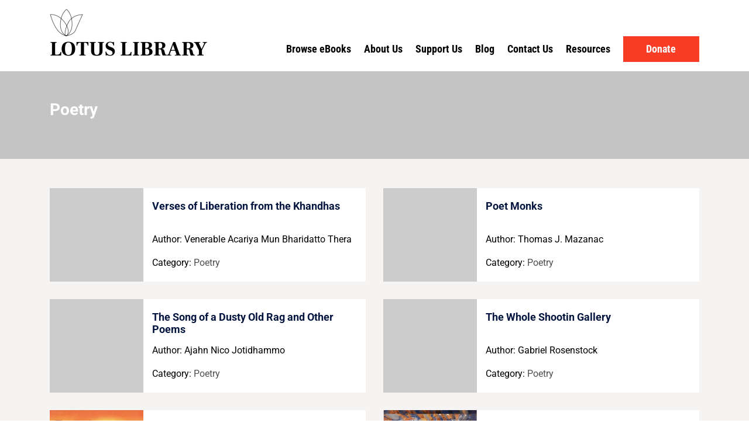

--- FILE ---
content_type: text/html; charset=UTF-8
request_url: https://www.lotuslibrary.com/ebook-category/poetry/
body_size: 23321
content:
<!DOCTYPE html>
<html lang="en-US" class="no-js no-svg">
<head>
	<!-- Google tag (gtag.js) --> <script async src="https://www.googletagmanager.com/gtag/js?id=G-NCVQ477JYB"></script> <script> window.dataLayer = window.dataLayer || []; function gtag(){dataLayer.push(arguments);} gtag('js', new Date()); gtag('config', 'G-NCVQ477JYB'); </script>
	<meta charset="UTF-8">
<script data-optimized="1" type="text/javascript">var gform;gform||(document.addEventListener("gform_main_scripts_loaded",function(){gform.scriptsLoaded=!0}),window.addEventListener("DOMContentLoaded",function(){gform.domLoaded=!0}),gform={domLoaded:!1,scriptsLoaded:!1,initializeOnLoaded:function(o){gform.domLoaded&&gform.scriptsLoaded?o():!gform.domLoaded&&gform.scriptsLoaded?window.addEventListener("DOMContentLoaded",o):document.addEventListener("gform_main_scripts_loaded",o)},hooks:{action:{},filter:{}},addAction:function(o,n,r,t){gform.addHook("action",o,n,r,t)},addFilter:function(o,n,r,t){gform.addHook("filter",o,n,r,t)},doAction:function(o){gform.doHook("action",o,arguments)},applyFilters:function(o){return gform.doHook("filter",o,arguments)},removeAction:function(o,n){gform.removeHook("action",o,n)},removeFilter:function(o,n,r){gform.removeHook("filter",o,n,r)},addHook:function(o,n,r,t,i){null==gform.hooks[o][n]&&(gform.hooks[o][n]=[]);var e=gform.hooks[o][n];null==i&&(i=n+"_"+e.length),gform.hooks[o][n].push({tag:i,callable:r,priority:t=null==t?10:t})},doHook:function(n,o,r){var t;if(r=Array.prototype.slice.call(r,1),null!=gform.hooks[n][o]&&((o=gform.hooks[n][o]).sort(function(o,n){return o.priority-n.priority}),o.forEach(function(o){"function"!=typeof(t=o.callable)&&(t=window[t]),"action"==n?t.apply(null,r):r[0]=t.apply(null,r)})),"filter"==n)return r[0]},removeHook:function(o,n,t,i){var r;null!=gform.hooks[o][n]&&(r=(r=gform.hooks[o][n]).filter(function(o,n,r){return!!(null!=i&&i!=o.tag||null!=t&&t!=o.priority)}),gform.hooks[o][n]=r)}})</script>

	<meta name="viewport" content="width=device-width, initial-scale=1">
	<meta name="format-detection" content="telephone=no">
	<link rel="profile" href="https://gmpg.org/xfn/11">
	<link rel="preconnect" href="https://fonts.googleapis.com">
	<link rel="preconnect" href="https://fonts.gstatic.com" crossorigin>
	<link data-optimized="1" href="https://www.lotuslibrary.com/wp-content/litespeed/css/f9fa3c01472f05badc3c8b75be25cb3e.css?ver=5cb3e" rel="stylesheet">  
	
	<script data-cfasync="false" data-no-defer="1" data-no-minify="1" data-no-optimize="1">var ewww_webp_supported=!1;function check_webp_feature(A,e){var w;e=void 0!==e?e:function(){},ewww_webp_supported?e(ewww_webp_supported):((w=new Image).onload=function(){ewww_webp_supported=0<w.width&&0<w.height,e&&e(ewww_webp_supported)},w.onerror=function(){e&&e(!1)},w.src="data:image/webp;base64,"+{alpha:"UklGRkoAAABXRUJQVlA4WAoAAAAQAAAAAAAAAAAAQUxQSAwAAAARBxAR/Q9ERP8DAABWUDggGAAAABQBAJ0BKgEAAQAAAP4AAA3AAP7mtQAAAA=="}[A])}check_webp_feature("alpha");</script><script data-cfasync="false" data-no-defer="1" data-no-minify="1" data-no-optimize="1">var Arrive=function(c,w){"use strict";if(c.MutationObserver&&"undefined"!=typeof HTMLElement){var r,a=0,u=(r=HTMLElement.prototype.matches||HTMLElement.prototype.webkitMatchesSelector||HTMLElement.prototype.mozMatchesSelector||HTMLElement.prototype.msMatchesSelector,{matchesSelector:function(e,t){return e instanceof HTMLElement&&r.call(e,t)},addMethod:function(e,t,r){var a=e[t];e[t]=function(){return r.length==arguments.length?r.apply(this,arguments):"function"==typeof a?a.apply(this,arguments):void 0}},callCallbacks:function(e,t){t&&t.options.onceOnly&&1==t.firedElems.length&&(e=[e[0]]);for(var r,a=0;r=e[a];a++)r&&r.callback&&r.callback.call(r.elem,r.elem);t&&t.options.onceOnly&&1==t.firedElems.length&&t.me.unbindEventWithSelectorAndCallback.call(t.target,t.selector,t.callback)},checkChildNodesRecursively:function(e,t,r,a){for(var i,n=0;i=e[n];n++)r(i,t,a)&&a.push({callback:t.callback,elem:i}),0<i.childNodes.length&&u.checkChildNodesRecursively(i.childNodes,t,r,a)},mergeArrays:function(e,t){var r,a={};for(r in e)e.hasOwnProperty(r)&&(a[r]=e[r]);for(r in t)t.hasOwnProperty(r)&&(a[r]=t[r]);return a},toElementsArray:function(e){return e=void 0!==e&&("number"!=typeof e.length||e===c)?[e]:e}}),e=(l.prototype.addEvent=function(e,t,r,a){a={target:e,selector:t,options:r,callback:a,firedElems:[]};return this._beforeAdding&&this._beforeAdding(a),this._eventsBucket.push(a),a},l.prototype.removeEvent=function(e){for(var t,r=this._eventsBucket.length-1;t=this._eventsBucket[r];r--)e(t)&&(this._beforeRemoving&&this._beforeRemoving(t),(t=this._eventsBucket.splice(r,1))&&t.length&&(t[0].callback=null))},l.prototype.beforeAdding=function(e){this._beforeAdding=e},l.prototype.beforeRemoving=function(e){this._beforeRemoving=e},l),t=function(i,n){var o=new e,l=this,s={fireOnAttributesModification:!1};return o.beforeAdding(function(t){var e=t.target;e!==c.document&&e!==c||(e=document.getElementsByTagName("html")[0]);var r=new MutationObserver(function(e){n.call(this,e,t)}),a=i(t.options);r.observe(e,a),t.observer=r,t.me=l}),o.beforeRemoving(function(e){e.observer.disconnect()}),this.bindEvent=function(e,t,r){t=u.mergeArrays(s,t);for(var a=u.toElementsArray(this),i=0;i<a.length;i++)o.addEvent(a[i],e,t,r)},this.unbindEvent=function(){var r=u.toElementsArray(this);o.removeEvent(function(e){for(var t=0;t<r.length;t++)if(this===w||e.target===r[t])return!0;return!1})},this.unbindEventWithSelectorOrCallback=function(r){var a=u.toElementsArray(this),i=r,e="function"==typeof r?function(e){for(var t=0;t<a.length;t++)if((this===w||e.target===a[t])&&e.callback===i)return!0;return!1}:function(e){for(var t=0;t<a.length;t++)if((this===w||e.target===a[t])&&e.selector===r)return!0;return!1};o.removeEvent(e)},this.unbindEventWithSelectorAndCallback=function(r,a){var i=u.toElementsArray(this);o.removeEvent(function(e){for(var t=0;t<i.length;t++)if((this===w||e.target===i[t])&&e.selector===r&&e.callback===a)return!0;return!1})},this},i=new function(){var s={fireOnAttributesModification:!1,onceOnly:!1,existing:!1};function n(e,t,r){return!(!u.matchesSelector(e,t.selector)||(e._id===w&&(e._id=a++),-1!=t.firedElems.indexOf(e._id)))&&(t.firedElems.push(e._id),!0)}var c=(i=new t(function(e){var t={attributes:!1,childList:!0,subtree:!0};return e.fireOnAttributesModification&&(t.attributes=!0),t},function(e,i){e.forEach(function(e){var t=e.addedNodes,r=e.target,a=[];null!==t&&0<t.length?u.checkChildNodesRecursively(t,i,n,a):"attributes"===e.type&&n(r,i)&&a.push({callback:i.callback,elem:r}),u.callCallbacks(a,i)})})).bindEvent;return i.bindEvent=function(e,t,r){t=void 0===r?(r=t,s):u.mergeArrays(s,t);var a=u.toElementsArray(this);if(t.existing){for(var i=[],n=0;n<a.length;n++)for(var o=a[n].querySelectorAll(e),l=0;l<o.length;l++)i.push({callback:r,elem:o[l]});if(t.onceOnly&&i.length)return r.call(i[0].elem,i[0].elem);setTimeout(u.callCallbacks,1,i)}c.call(this,e,t,r)},i},o=new function(){var a={};function i(e,t){return u.matchesSelector(e,t.selector)}var n=(o=new t(function(){return{childList:!0,subtree:!0}},function(e,r){e.forEach(function(e){var t=e.removedNodes,e=[];null!==t&&0<t.length&&u.checkChildNodesRecursively(t,r,i,e),u.callCallbacks(e,r)})})).bindEvent;return o.bindEvent=function(e,t,r){t=void 0===r?(r=t,a):u.mergeArrays(a,t),n.call(this,e,t,r)},o};d(HTMLElement.prototype),d(NodeList.prototype),d(HTMLCollection.prototype),d(HTMLDocument.prototype),d(Window.prototype);var n={};return s(i,n,"unbindAllArrive"),s(o,n,"unbindAllLeave"),n}function l(){this._eventsBucket=[],this._beforeAdding=null,this._beforeRemoving=null}function s(e,t,r){u.addMethod(t,r,e.unbindEvent),u.addMethod(t,r,e.unbindEventWithSelectorOrCallback),u.addMethod(t,r,e.unbindEventWithSelectorAndCallback)}function d(e){e.arrive=i.bindEvent,s(i,e,"unbindArrive"),e.leave=o.bindEvent,s(o,e,"unbindLeave")}}(window,void 0),ewww_webp_supported=!1;function check_webp_feature(e,t){var r;ewww_webp_supported?t(ewww_webp_supported):((r=new Image).onload=function(){ewww_webp_supported=0<r.width&&0<r.height,t(ewww_webp_supported)},r.onerror=function(){t(!1)},r.src="data:image/webp;base64,"+{alpha:"UklGRkoAAABXRUJQVlA4WAoAAAAQAAAAAAAAAAAAQUxQSAwAAAARBxAR/Q9ERP8DAABWUDggGAAAABQBAJ0BKgEAAQAAAP4AAA3AAP7mtQAAAA==",animation:"UklGRlIAAABXRUJQVlA4WAoAAAASAAAAAAAAAAAAQU5JTQYAAAD/////AABBTk1GJgAAAAAAAAAAAAAAAAAAAGQAAABWUDhMDQAAAC8AAAAQBxAREYiI/gcA"}[e])}function ewwwLoadImages(e){if(e){for(var t=document.querySelectorAll(".batch-image img, .image-wrapper a, .ngg-pro-masonry-item a, .ngg-galleria-offscreen-seo-wrapper a"),r=0,a=t.length;r<a;r++)ewwwAttr(t[r],"data-src",t[r].getAttribute("data-webp")),ewwwAttr(t[r],"data-thumbnail",t[r].getAttribute("data-webp-thumbnail"));for(var i=document.querySelectorAll("div.woocommerce-product-gallery__image"),r=0,a=i.length;r<a;r++)ewwwAttr(i[r],"data-thumb",i[r].getAttribute("data-webp-thumb"))}for(var n=document.querySelectorAll("video"),r=0,a=n.length;r<a;r++)ewwwAttr(n[r],"poster",e?n[r].getAttribute("data-poster-webp"):n[r].getAttribute("data-poster-image"));for(var o,l=document.querySelectorAll("img.ewww_webp_lazy_load"),r=0,a=l.length;r<a;r++)e&&(ewwwAttr(l[r],"data-lazy-srcset",l[r].getAttribute("data-lazy-srcset-webp")),ewwwAttr(l[r],"data-srcset",l[r].getAttribute("data-srcset-webp")),ewwwAttr(l[r],"data-lazy-src",l[r].getAttribute("data-lazy-src-webp")),ewwwAttr(l[r],"data-src",l[r].getAttribute("data-src-webp")),ewwwAttr(l[r],"data-orig-file",l[r].getAttribute("data-webp-orig-file")),ewwwAttr(l[r],"data-medium-file",l[r].getAttribute("data-webp-medium-file")),ewwwAttr(l[r],"data-large-file",l[r].getAttribute("data-webp-large-file")),null!=(o=l[r].getAttribute("srcset"))&&!1!==o&&o.includes("R0lGOD")&&ewwwAttr(l[r],"src",l[r].getAttribute("data-lazy-src-webp"))),l[r].className=l[r].className.replace(/\bewww_webp_lazy_load\b/,"");for(var s=document.querySelectorAll(".ewww_webp"),r=0,a=s.length;r<a;r++)e?(ewwwAttr(s[r],"srcset",s[r].getAttribute("data-srcset-webp")),ewwwAttr(s[r],"src",s[r].getAttribute("data-src-webp")),ewwwAttr(s[r],"data-orig-file",s[r].getAttribute("data-webp-orig-file")),ewwwAttr(s[r],"data-medium-file",s[r].getAttribute("data-webp-medium-file")),ewwwAttr(s[r],"data-large-file",s[r].getAttribute("data-webp-large-file")),ewwwAttr(s[r],"data-large_image",s[r].getAttribute("data-webp-large_image")),ewwwAttr(s[r],"data-src",s[r].getAttribute("data-webp-src"))):(ewwwAttr(s[r],"srcset",s[r].getAttribute("data-srcset-img")),ewwwAttr(s[r],"src",s[r].getAttribute("data-src-img"))),s[r].className=s[r].className.replace(/\bewww_webp\b/,"ewww_webp_loaded");window.jQuery&&jQuery.fn.isotope&&jQuery.fn.imagesLoaded&&(jQuery(".fusion-posts-container-infinite").imagesLoaded(function(){jQuery(".fusion-posts-container-infinite").hasClass("isotope")&&jQuery(".fusion-posts-container-infinite").isotope()}),jQuery(".fusion-portfolio:not(.fusion-recent-works) .fusion-portfolio-wrapper").imagesLoaded(function(){jQuery(".fusion-portfolio:not(.fusion-recent-works) .fusion-portfolio-wrapper").isotope()}))}function ewwwWebPInit(e){ewwwLoadImages(e),ewwwNggLoadGalleries(e),document.arrive(".ewww_webp",function(){ewwwLoadImages(e)}),document.arrive(".ewww_webp_lazy_load",function(){ewwwLoadImages(e)}),document.arrive("videos",function(){ewwwLoadImages(e)}),"loading"==document.readyState?document.addEventListener("DOMContentLoaded",ewwwJSONParserInit):("undefined"!=typeof galleries&&ewwwNggParseGalleries(e),ewwwWooParseVariations(e))}function ewwwAttr(e,t,r){null!=r&&!1!==r&&e.setAttribute(t,r)}function ewwwJSONParserInit(){"undefined"!=typeof galleries&&check_webp_feature("alpha",ewwwNggParseGalleries),check_webp_feature("alpha",ewwwWooParseVariations)}function ewwwWooParseVariations(e){if(e)for(var t=document.querySelectorAll("form.variations_form"),r=0,a=t.length;r<a;r++){var i=t[r].getAttribute("data-product_variations"),n=!1;try{for(var o in i=JSON.parse(i))void 0!==i[o]&&void 0!==i[o].image&&(void 0!==i[o].image.src_webp&&(i[o].image.src=i[o].image.src_webp,n=!0),void 0!==i[o].image.srcset_webp&&(i[o].image.srcset=i[o].image.srcset_webp,n=!0),void 0!==i[o].image.full_src_webp&&(i[o].image.full_src=i[o].image.full_src_webp,n=!0),void 0!==i[o].image.gallery_thumbnail_src_webp&&(i[o].image.gallery_thumbnail_src=i[o].image.gallery_thumbnail_src_webp,n=!0),void 0!==i[o].image.thumb_src_webp&&(i[o].image.thumb_src=i[o].image.thumb_src_webp,n=!0));n&&ewwwAttr(t[r],"data-product_variations",JSON.stringify(i))}catch(e){}}}function ewwwNggParseGalleries(e){if(e)for(var t in galleries){var r=galleries[t];galleries[t].images_list=ewwwNggParseImageList(r.images_list)}}function ewwwNggLoadGalleries(e){e&&document.addEventListener("ngg.galleria.themeadded",function(e,t){window.ngg_galleria._create_backup=window.ngg_galleria.create,window.ngg_galleria.create=function(e,t){var r=$(e).data("id");return galleries["gallery_"+r].images_list=ewwwNggParseImageList(galleries["gallery_"+r].images_list),window.ngg_galleria._create_backup(e,t)}})}function ewwwNggParseImageList(e){for(var t in e){var r=e[t];if(void 0!==r["image-webp"]&&(e[t].image=r["image-webp"],delete e[t]["image-webp"]),void 0!==r["thumb-webp"]&&(e[t].thumb=r["thumb-webp"],delete e[t]["thumb-webp"]),void 0!==r.full_image_webp&&(e[t].full_image=r.full_image_webp,delete e[t].full_image_webp),void 0!==r.srcsets)for(var a in r.srcsets)nggSrcset=r.srcsets[a],void 0!==r.srcsets[a+"-webp"]&&(e[t].srcsets[a]=r.srcsets[a+"-webp"],delete e[t].srcsets[a+"-webp"]);if(void 0!==r.full_srcsets)for(var i in r.full_srcsets)nggFSrcset=r.full_srcsets[i],void 0!==r.full_srcsets[i+"-webp"]&&(e[t].full_srcsets[i]=r.full_srcsets[i+"-webp"],delete e[t].full_srcsets[i+"-webp"])}return e}check_webp_feature("alpha",ewwwWebPInit);</script><meta name='robots' content='index, follow, max-image-preview:large, max-snippet:-1, max-video-preview:-1' />

	<!-- This site is optimized with the Yoast SEO plugin v26.5 - https://yoast.com/wordpress/plugins/seo/ -->
	<title>Poetry Archives - Lotus Library</title>
	<link rel="canonical" href="https://www.lotuslibrary.com/ebook-category/poetry/" />
	<link rel="next" href="https://www.lotuslibrary.com/ebook-category/poetry/page/2/" />
	<meta property="og:locale" content="en_US" />
	<meta property="og:type" content="article" />
	<meta property="og:title" content="Poetry Archives - Lotus Library" />
	<meta property="og:url" content="https://www.lotuslibrary.com/ebook-category/poetry/" />
	<meta property="og:site_name" content="Lotus Library" />
	<meta name="twitter:card" content="summary_large_image" />
	<script type="application/ld+json" class="yoast-schema-graph">{"@context":"https://schema.org","@graph":[{"@type":"CollectionPage","@id":"https://www.lotuslibrary.com/ebook-category/poetry/","url":"https://www.lotuslibrary.com/ebook-category/poetry/","name":"Poetry Archives - Lotus Library","isPartOf":{"@id":"https://www.lotuslibrary.com/#website"},"breadcrumb":{"@id":"https://www.lotuslibrary.com/ebook-category/poetry/#breadcrumb"},"inLanguage":"en-US"},{"@type":"BreadcrumbList","@id":"https://www.lotuslibrary.com/ebook-category/poetry/#breadcrumb","itemListElement":[{"@type":"ListItem","position":1,"name":"Home","item":"https://www.lotuslibrary.com/"},{"@type":"ListItem","position":2,"name":"Poetry"}]},{"@type":"WebSite","@id":"https://www.lotuslibrary.com/#website","url":"https://www.lotuslibrary.com/","name":"Lotus Library","description":"","potentialAction":[{"@type":"SearchAction","target":{"@type":"EntryPoint","urlTemplate":"https://www.lotuslibrary.com/?s={search_term_string}"},"query-input":{"@type":"PropertyValueSpecification","valueRequired":true,"valueName":"search_term_string"}}],"inLanguage":"en-US"}]}</script>
	<!-- / Yoast SEO plugin. -->


<link rel='dns-prefetch' href='//cdn.jsdelivr.net' />
<link rel='dns-prefetch' href='//www.google.com' />
<link rel='dns-prefetch' href='//fonts.googleapis.com' />
<link rel='dns-prefetch' href='//code.ionicframework.com' />
<link rel="alternate" type="application/rss+xml" title="Lotus Library &raquo; Feed" href="https://www.lotuslibrary.com/feed/" />
<link rel="alternate" type="application/rss+xml" title="Lotus Library &raquo; Comments Feed" href="https://www.lotuslibrary.com/comments/feed/" />
<link rel="alternate" type="application/rss+xml" title="Lotus Library &raquo; Poetry eBook Categories Feed" href="https://www.lotuslibrary.com/ebook-category/poetry/feed/" />
<style id='wp-img-auto-sizes-contain-inline-css' type='text/css'>img:is([sizes=auto i],[sizes^="auto," i]){contain-intrinsic-size:3000px 1500px}</style>

<link data-optimized="1" rel='stylesheet' id='givewp-campaign-blocks-fonts-css' href='https://www.lotuslibrary.com/wp-content/litespeed/css/977c970bdc1901be04153ad150b91d05.css?ver=91d05' type='text/css' media='all' />
<style id='wp-emoji-styles-inline-css' type='text/css'>img.wp-smiley,img.emoji{display:inline!important;border:none!important;box-shadow:none!important;height:1em!important;width:1em!important;margin:0 0.07em!important;vertical-align:-0.1em!important;background:none!important;padding:0!important}</style>
<link data-optimized="1" rel='stylesheet' id='wp-block-library-css' href='https://www.lotuslibrary.com/wp-content/litespeed/css/49b3ad9ce25018451704b9b91e53d99e.css?ver=2cded' type='text/css' media='all' />
<style id='global-styles-inline-css' type='text/css'>:root{--wp--preset--aspect-ratio--square:1;--wp--preset--aspect-ratio--4-3:4/3;--wp--preset--aspect-ratio--3-4:3/4;--wp--preset--aspect-ratio--3-2:3/2;--wp--preset--aspect-ratio--2-3:2/3;--wp--preset--aspect-ratio--16-9:16/9;--wp--preset--aspect-ratio--9-16:9/16;--wp--preset--color--black:#000000;--wp--preset--color--cyan-bluish-gray:#abb8c3;--wp--preset--color--white:#ffffff;--wp--preset--color--pale-pink:#f78da7;--wp--preset--color--vivid-red:#cf2e2e;--wp--preset--color--luminous-vivid-orange:#ff6900;--wp--preset--color--luminous-vivid-amber:#fcb900;--wp--preset--color--light-green-cyan:#7bdcb5;--wp--preset--color--vivid-green-cyan:#00d084;--wp--preset--color--pale-cyan-blue:#8ed1fc;--wp--preset--color--vivid-cyan-blue:#0693e3;--wp--preset--color--vivid-purple:#9b51e0;--wp--preset--gradient--vivid-cyan-blue-to-vivid-purple:linear-gradient(135deg,rgb(6,147,227) 0%,rgb(155,81,224) 100%);--wp--preset--gradient--light-green-cyan-to-vivid-green-cyan:linear-gradient(135deg,rgb(122,220,180) 0%,rgb(0,208,130) 100%);--wp--preset--gradient--luminous-vivid-amber-to-luminous-vivid-orange:linear-gradient(135deg,rgb(252,185,0) 0%,rgb(255,105,0) 100%);--wp--preset--gradient--luminous-vivid-orange-to-vivid-red:linear-gradient(135deg,rgb(255,105,0) 0%,rgb(207,46,46) 100%);--wp--preset--gradient--very-light-gray-to-cyan-bluish-gray:linear-gradient(135deg,rgb(238,238,238) 0%,rgb(169,184,195) 100%);--wp--preset--gradient--cool-to-warm-spectrum:linear-gradient(135deg,rgb(74,234,220) 0%,rgb(151,120,209) 20%,rgb(207,42,186) 40%,rgb(238,44,130) 60%,rgb(251,105,98) 80%,rgb(254,248,76) 100%);--wp--preset--gradient--blush-light-purple:linear-gradient(135deg,rgb(255,206,236) 0%,rgb(152,150,240) 100%);--wp--preset--gradient--blush-bordeaux:linear-gradient(135deg,rgb(254,205,165) 0%,rgb(254,45,45) 50%,rgb(107,0,62) 100%);--wp--preset--gradient--luminous-dusk:linear-gradient(135deg,rgb(255,203,112) 0%,rgb(199,81,192) 50%,rgb(65,88,208) 100%);--wp--preset--gradient--pale-ocean:linear-gradient(135deg,rgb(255,245,203) 0%,rgb(182,227,212) 50%,rgb(51,167,181) 100%);--wp--preset--gradient--electric-grass:linear-gradient(135deg,rgb(202,248,128) 0%,rgb(113,206,126) 100%);--wp--preset--gradient--midnight:linear-gradient(135deg,rgb(2,3,129) 0%,rgb(40,116,252) 100%);--wp--preset--font-size--small:13px;--wp--preset--font-size--medium:20px;--wp--preset--font-size--large:36px;--wp--preset--font-size--x-large:42px;--wp--preset--spacing--20:0.44rem;--wp--preset--spacing--30:0.67rem;--wp--preset--spacing--40:1rem;--wp--preset--spacing--50:1.5rem;--wp--preset--spacing--60:2.25rem;--wp--preset--spacing--70:3.38rem;--wp--preset--spacing--80:5.06rem;--wp--preset--shadow--natural:6px 6px 9px rgba(0, 0, 0, 0.2);--wp--preset--shadow--deep:12px 12px 50px rgba(0, 0, 0, 0.4);--wp--preset--shadow--sharp:6px 6px 0px rgba(0, 0, 0, 0.2);--wp--preset--shadow--outlined:6px 6px 0px -3px rgb(255, 255, 255), 6px 6px rgb(0, 0, 0);--wp--preset--shadow--crisp:6px 6px 0px rgb(0, 0, 0)}:where(.is-layout-flex){gap:.5em}:where(.is-layout-grid){gap:.5em}body .is-layout-flex{display:flex}.is-layout-flex{flex-wrap:wrap;align-items:center}.is-layout-flex>:is(*,div){margin:0}body .is-layout-grid{display:grid}.is-layout-grid>:is(*,div){margin:0}:where(.wp-block-columns.is-layout-flex){gap:2em}:where(.wp-block-columns.is-layout-grid){gap:2em}:where(.wp-block-post-template.is-layout-flex){gap:1.25em}:where(.wp-block-post-template.is-layout-grid){gap:1.25em}.has-black-color{color:var(--wp--preset--color--black)!important}.has-cyan-bluish-gray-color{color:var(--wp--preset--color--cyan-bluish-gray)!important}.has-white-color{color:var(--wp--preset--color--white)!important}.has-pale-pink-color{color:var(--wp--preset--color--pale-pink)!important}.has-vivid-red-color{color:var(--wp--preset--color--vivid-red)!important}.has-luminous-vivid-orange-color{color:var(--wp--preset--color--luminous-vivid-orange)!important}.has-luminous-vivid-amber-color{color:var(--wp--preset--color--luminous-vivid-amber)!important}.has-light-green-cyan-color{color:var(--wp--preset--color--light-green-cyan)!important}.has-vivid-green-cyan-color{color:var(--wp--preset--color--vivid-green-cyan)!important}.has-pale-cyan-blue-color{color:var(--wp--preset--color--pale-cyan-blue)!important}.has-vivid-cyan-blue-color{color:var(--wp--preset--color--vivid-cyan-blue)!important}.has-vivid-purple-color{color:var(--wp--preset--color--vivid-purple)!important}.has-black-background-color{background-color:var(--wp--preset--color--black)!important}.has-cyan-bluish-gray-background-color{background-color:var(--wp--preset--color--cyan-bluish-gray)!important}.has-white-background-color{background-color:var(--wp--preset--color--white)!important}.has-pale-pink-background-color{background-color:var(--wp--preset--color--pale-pink)!important}.has-vivid-red-background-color{background-color:var(--wp--preset--color--vivid-red)!important}.has-luminous-vivid-orange-background-color{background-color:var(--wp--preset--color--luminous-vivid-orange)!important}.has-luminous-vivid-amber-background-color{background-color:var(--wp--preset--color--luminous-vivid-amber)!important}.has-light-green-cyan-background-color{background-color:var(--wp--preset--color--light-green-cyan)!important}.has-vivid-green-cyan-background-color{background-color:var(--wp--preset--color--vivid-green-cyan)!important}.has-pale-cyan-blue-background-color{background-color:var(--wp--preset--color--pale-cyan-blue)!important}.has-vivid-cyan-blue-background-color{background-color:var(--wp--preset--color--vivid-cyan-blue)!important}.has-vivid-purple-background-color{background-color:var(--wp--preset--color--vivid-purple)!important}.has-black-border-color{border-color:var(--wp--preset--color--black)!important}.has-cyan-bluish-gray-border-color{border-color:var(--wp--preset--color--cyan-bluish-gray)!important}.has-white-border-color{border-color:var(--wp--preset--color--white)!important}.has-pale-pink-border-color{border-color:var(--wp--preset--color--pale-pink)!important}.has-vivid-red-border-color{border-color:var(--wp--preset--color--vivid-red)!important}.has-luminous-vivid-orange-border-color{border-color:var(--wp--preset--color--luminous-vivid-orange)!important}.has-luminous-vivid-amber-border-color{border-color:var(--wp--preset--color--luminous-vivid-amber)!important}.has-light-green-cyan-border-color{border-color:var(--wp--preset--color--light-green-cyan)!important}.has-vivid-green-cyan-border-color{border-color:var(--wp--preset--color--vivid-green-cyan)!important}.has-pale-cyan-blue-border-color{border-color:var(--wp--preset--color--pale-cyan-blue)!important}.has-vivid-cyan-blue-border-color{border-color:var(--wp--preset--color--vivid-cyan-blue)!important}.has-vivid-purple-border-color{border-color:var(--wp--preset--color--vivid-purple)!important}.has-vivid-cyan-blue-to-vivid-purple-gradient-background{background:var(--wp--preset--gradient--vivid-cyan-blue-to-vivid-purple)!important}.has-light-green-cyan-to-vivid-green-cyan-gradient-background{background:var(--wp--preset--gradient--light-green-cyan-to-vivid-green-cyan)!important}.has-luminous-vivid-amber-to-luminous-vivid-orange-gradient-background{background:var(--wp--preset--gradient--luminous-vivid-amber-to-luminous-vivid-orange)!important}.has-luminous-vivid-orange-to-vivid-red-gradient-background{background:var(--wp--preset--gradient--luminous-vivid-orange-to-vivid-red)!important}.has-very-light-gray-to-cyan-bluish-gray-gradient-background{background:var(--wp--preset--gradient--very-light-gray-to-cyan-bluish-gray)!important}.has-cool-to-warm-spectrum-gradient-background{background:var(--wp--preset--gradient--cool-to-warm-spectrum)!important}.has-blush-light-purple-gradient-background{background:var(--wp--preset--gradient--blush-light-purple)!important}.has-blush-bordeaux-gradient-background{background:var(--wp--preset--gradient--blush-bordeaux)!important}.has-luminous-dusk-gradient-background{background:var(--wp--preset--gradient--luminous-dusk)!important}.has-pale-ocean-gradient-background{background:var(--wp--preset--gradient--pale-ocean)!important}.has-electric-grass-gradient-background{background:var(--wp--preset--gradient--electric-grass)!important}.has-midnight-gradient-background{background:var(--wp--preset--gradient--midnight)!important}.has-small-font-size{font-size:var(--wp--preset--font-size--small)!important}.has-medium-font-size{font-size:var(--wp--preset--font-size--medium)!important}.has-large-font-size{font-size:var(--wp--preset--font-size--large)!important}.has-x-large-font-size{font-size:var(--wp--preset--font-size--x-large)!important}</style>

<style id='classic-theme-styles-inline-css' type='text/css'>
/*! This file is auto-generated */
.wp-block-button__link{color:#fff;background-color:#32373c;border-radius:9999px;box-shadow:none;text-decoration:none;padding:calc(.667em + 2px) calc(1.333em + 2px);font-size:1.125em}.wp-block-file__button{background:#32373c;color:#fff;text-decoration:none}</style>
<link data-optimized="1" rel='stylesheet' id='give-styles-css' href='https://www.lotuslibrary.com/wp-content/litespeed/css/3494cea0840f999f3581fd7859e0f0c6.css?ver=52010' type='text/css' media='all' />
<link data-optimized="1" rel='stylesheet' id='give-donation-summary-style-frontend-css' href='https://www.lotuslibrary.com/wp-content/litespeed/css/88cedec4ae952cc85db91ba2d3481d69.css?ver=b9ab6' type='text/css' media='all' />
<link data-optimized="1" rel='stylesheet' id='givewp-design-system-foundation-css' href='https://www.lotuslibrary.com/wp-content/litespeed/css/3467740f5251b7897bb3610f526dff71.css?ver=5da6a' type='text/css' media='all' />
<link data-optimized="1" rel='stylesheet' id='bootstrap-css' href='https://www.lotuslibrary.com/wp-content/litespeed/css/e9fdd7c8e9b0f33f431fad1e65e9157b.css?ver=9157b' type='text/css' media='all' />
<link data-optimized="1" rel='stylesheet' id='slick-css' href='https://www.lotuslibrary.com/wp-content/litespeed/css/fdaf120c9a284173932ca278f44d74bc.css?ver=d74bc' type='text/css' media='all' />
<link data-optimized="1" rel='stylesheet' id='ionicons-css' href='https://www.lotuslibrary.com/wp-content/litespeed/css/2de63afd5037f284143ee95462495901.css?ver=95901' type='text/css' media='all' />
<link data-optimized="1" rel='stylesheet' id='style-css' href='https://www.lotuslibrary.com/wp-content/litespeed/css/2e73b5d03d6b0febb0f07e589f5ec087.css?ver=0852f' type='text/css' media='all' />
<link data-optimized="1" rel='stylesheet' id='wps-visitor-style-css' href='https://www.lotuslibrary.com/wp-content/litespeed/css/76db2c159451635c20cd32d0ed8a84fc.css?ver=eb31e' type='text/css' media='all' />
<script type="text/javascript" src="https://www.lotuslibrary.com/wp-includes/js/jquery/jquery.min.js?ver=3.7.1" id="jquery-core-js"></script>
<script data-optimized="1" type="text/javascript" src="https://www.lotuslibrary.com/wp-content/litespeed/js/c60aa3a3e2941416d0df3c075a71d1e9.js?ver=c4c3f" id="jquery-migrate-js"></script>
<script data-optimized="1" type="text/javascript" src="https://www.lotuslibrary.com/wp-content/litespeed/js/17631529716a71923ab0003fc923706d.js?ver=5e72e" id="wp-hooks-js"></script>
<script data-optimized="1" type="text/javascript" src="https://www.lotuslibrary.com/wp-content/litespeed/js/68297f217a7e0c379418d83592160a41.js?ver=7b6f7" id="wp-i18n-js"></script>
<script data-optimized="1" type="text/javascript" id="wp-i18n-js-after">wp.i18n.setLocaleData({'text direction\u0004ltr':['ltr']})</script>
<script data-optimized="1" type="text/javascript" id="give-js-extra">var give_global_vars={"ajaxurl":"https://www.lotuslibrary.com/wp-admin/admin-ajax.php","checkout_nonce":"f35120c9c6","currency":"AUD","currency_sign":"$","currency_pos":"before","thousands_separator":",","decimal_separator":".","no_gateway":"Please select a payment method.","bad_minimum":"The minimum custom donation amount for this form is","bad_maximum":"The maximum custom donation amount for this form is","general_loading":"Loading...","purchase_loading":"Please Wait...","textForOverlayScreen":"\u003Ch3\u003EProcessing...\u003C/h3\u003E\u003Cp\u003EThis will only take a second!\u003C/p\u003E","number_decimals":"2","is_test_mode":"","give_version":"4.13.2","magnific_options":{"main_class":"give-modal","close_on_bg_click":!1},"form_translation":{"payment-mode":"Please select payment mode.","give_first":"Please enter your first name.","give_last":"Please enter your last name.","give_email":"Please enter a valid email address.","give_user_login":"Invalid email address or username.","give_user_pass":"Enter a password.","give_user_pass_confirm":"Enter the password confirmation.","give_agree_to_terms":"You must agree to the terms and conditions."},"confirm_email_sent_message":"Please check your email and click on the link to access your complete donation history.","ajax_vars":{"ajaxurl":"https://www.lotuslibrary.com/wp-admin/admin-ajax.php","ajaxNonce":"806da4ffeb","loading":"Loading","select_option":"Please select an option","default_gateway":"manual","permalinks":"1","number_decimals":2},"cookie_hash":"cd76edeb9dd4fb570a2d0ddcd8423e75","session_nonce_cookie_name":"wp-give_session_reset_nonce_cd76edeb9dd4fb570a2d0ddcd8423e75","session_cookie_name":"wp-give_session_cd76edeb9dd4fb570a2d0ddcd8423e75","delete_session_nonce_cookie":"0"};var giveApiSettings={"root":"https://www.lotuslibrary.com/wp-json/give-api/v2/","rest_base":"give-api/v2"}</script>
<script data-optimized="1" type="text/javascript" src="https://www.lotuslibrary.com/wp-content/litespeed/js/fbf92743725e71afbb7c5b1661da9f5d.js?ver=93fdd" id="give-js"></script>
<script data-optimized="1" type="text/javascript" id="wps-js-extra">var wpspagevisit={"ajaxurl":"https://www.lotuslibrary.com/wp-admin/admin-ajax.php","ajax_nonce":"92894ad79b"}</script>
<script data-optimized="1" type="text/javascript" src="https://www.lotuslibrary.com/wp-content/litespeed/js/6c8521086a9f175aafb86ffe9d53c609.js?ver=c32cd" id="wps-js"></script>
<link rel="https://api.w.org/" href="https://www.lotuslibrary.com/wp-json/" /><link rel="EditURI" type="application/rsd+xml" title="RSD" href="https://www.lotuslibrary.com/xmlrpc.php?rsd" />
<meta name="generator" content="WordPress 6.9" />
<meta name="generator" content="Give v4.13.2" />
<noscript><style>.lazyload[data-src]{display:none !important;}</style></noscript><style>.lazyload{background-image:none!important}.lazyload:before{background-image:none!important}</style><link data-optimized="1" rel='stylesheet' id='gform_basic-css' href='https://www.lotuslibrary.com/wp-content/litespeed/css/a9d84568ec2e58cd5d993d0aef36306c.css?ver=59b7d' type='text/css' media='all' />
<link data-optimized="1" rel='stylesheet' id='gform_theme_components-css' href='https://www.lotuslibrary.com/wp-content/litespeed/css/eb1ad254ee3e153d0fa7cf994a33a274.css?ver=434c8' type='text/css' media='all' />
<link data-optimized="1" rel='stylesheet' id='gform_theme_ie11-css' href='https://www.lotuslibrary.com/wp-content/litespeed/css/b0719eba66a6c8d084533890161fe39d.css?ver=d2095' type='text/css' media='all' />
<link data-optimized="1" rel='stylesheet' id='gform_theme-css' href='https://www.lotuslibrary.com/wp-content/litespeed/css/9a5b3db563fe40208c057cbdf6992ffe.css?ver=dcb7e' type='text/css' media='all' />
</head>

<body data-rsssl=1 class="archive tax-ebook_category term-poetry term-170 wp-theme-theme">
<div id="sidr" style="display:none;">
	<div class='mobile-menu-wrapper'>
		<div class='mobile-menu-close close-menu'><i class="icon ion-ios-close-empty"></i></div>
		<div class='mobile-menu'>
			<div class="menu-main-container"><ul id="menu-main" class="menu"><li id="menu-item-49" class="menu-item menu-item-type-post_type menu-item-object-page menu-item-49"><a href="https://www.lotuslibrary.com/browse-ebooks/">Browse eBooks</a></li>
<li id="menu-item-47" class="menu-item menu-item-type-post_type menu-item-object-page menu-item-47"><a href="https://www.lotuslibrary.com/about-us/">About Us</a></li>
<li id="menu-item-53" class="menu-item menu-item-type-post_type menu-item-object-page menu-item-53"><a href="https://www.lotuslibrary.com/support-us/">Support Us</a></li>
<li id="menu-item-48" class="menu-item menu-item-type-post_type menu-item-object-page menu-item-48"><a href="https://www.lotuslibrary.com/blog/">Blog</a></li>
<li id="menu-item-50" class="menu-item menu-item-type-post_type menu-item-object-page menu-item-50"><a href="https://www.lotuslibrary.com/contact-us/">Contact Us</a></li>
<li id="menu-item-52" class="menu-item menu-item-type-post_type menu-item-object-page menu-item-52"><a href="https://www.lotuslibrary.com/resources/">Resources</a></li>
<li id="menu-item-51" class="menu-button menu-item menu-item-type-post_type menu-item-object-page menu-item-51"><a href="https://www.lotuslibrary.com/donate/">Donate</a></li>
</ul></div>		</div>	
	</div>	
</div>
<div id="page" class="hfeed site">
	
	
	<header id="masthead" class="site-header" role="banner">
		<div class='container'>
			
			<a class="site-branding " href="https://www.lotuslibrary.com/" rel="home" title='Lotus Library'>
				<img src="[data-uri]" alt='Lotus Library' title='Lotus Library' data-src="https://www.lotuslibrary.com/wp-content/themes/theme/images/logo.png" decoding="async" class="lazyload ewww_webp_lazy_load" data-eio-rwidth="57" data-eio-rheight="47" data-src-webp="https://www.lotuslibrary.com/wp-content/themes/theme/images/logo.png.webp" /><noscript><img src='https://www.lotuslibrary.com/wp-content/themes/theme/images/logo.png' alt='Lotus Library' title='Lotus Library' data-eio="l" /></noscript>
				<span>LOTUS LIBRARY</span>
			</a>
			<div class='header-right'>
				<div id='desktop-menu' class='nav'>
					<div class="menu-main-container"><ul id="menu-main-1" class="menu"><li class="menu-item menu-item-type-post_type menu-item-object-page menu-item-49"><a href="https://www.lotuslibrary.com/browse-ebooks/">Browse eBooks</a></li>
<li class="menu-item menu-item-type-post_type menu-item-object-page menu-item-47"><a href="https://www.lotuslibrary.com/about-us/">About Us</a></li>
<li class="menu-item menu-item-type-post_type menu-item-object-page menu-item-53"><a href="https://www.lotuslibrary.com/support-us/">Support Us</a></li>
<li class="menu-item menu-item-type-post_type menu-item-object-page menu-item-48"><a href="https://www.lotuslibrary.com/blog/">Blog</a></li>
<li class="menu-item menu-item-type-post_type menu-item-object-page menu-item-50"><a href="https://www.lotuslibrary.com/contact-us/">Contact Us</a></li>
<li class="menu-item menu-item-type-post_type menu-item-object-page menu-item-52"><a href="https://www.lotuslibrary.com/resources/">Resources</a></li>
<li class="menu-button menu-item menu-item-type-post_type menu-item-object-page menu-item-51"><a href="https://www.lotuslibrary.com/donate/">Donate</a></li>
</ul></div>				</div>
				<div id='open-mobile-menu' class='mobile'><i class="icon ion-navicon"></i></div>
			</div>
			<div class='clear'></div>
			
		</div>
	</header><!-- .site-header -->

		

	<div id="content" class="site-content">
	<div class='internal-header section'>
		<div class='image'></div>
		<div class='internal-header-content-wrapper '>
			<div class='container'>
				<div class='internal-header-content wowo fadeInUp'>
										<h1>Poetry</h1>
				</div>
			</div>
		</div>	
		
	</div>
	
	<div class='all-books-section section wowo fadeInUp section-'>
			<div class='container'>
				
				<div class='row'>
																							<div class='col-md-6'>
	<div class='post-block'>
		<div class='row'>
			<div class='col-md-4'>
									<div class='image-placeholder'></div>
							</div>
			<div class='col-md-8 content'>
				
				<a href='https://www.lotuslibrary.com/ebooks/verses-of-liberation-from-the-khandhas/' title='Verses of Liberation from the Khandhas'><h2>Verses of Liberation from the Khandhas</h2></a>
								<div class='author'>Author: Venerable Acariya Mun Bharidatto Thera</div>
								<div class='categories'>
					Category: <a href='https://www.lotuslibrary.com/ebook-category/poetry/'>Poetry</a><span>, </span>				</div>
							</div>
		</div>
	</div>
</div>													<div class='col-md-6'>
	<div class='post-block'>
		<div class='row'>
			<div class='col-md-4'>
									<div class='image-placeholder'></div>
							</div>
			<div class='col-md-8 content'>
				
				<a href='https://www.lotuslibrary.com/ebooks/poet-monks/' title='Poet Monks'><h2>Poet Monks</h2></a>
								<div class='author'>Author: Thomas J. Mazanac</div>
								<div class='categories'>
					Category: <a href='https://www.lotuslibrary.com/ebook-category/poetry/'>Poetry</a><span>, </span>				</div>
							</div>
		</div>
	</div>
</div>													<div class='col-md-6'>
	<div class='post-block'>
		<div class='row'>
			<div class='col-md-4'>
									<div class='image-placeholder'></div>
							</div>
			<div class='col-md-8 content'>
				
				<a href='https://www.lotuslibrary.com/ebooks/the-song-of-a-dusty-old-rag-and-other-poems/' title='The Song of a Dusty Old Rag and Other Poems'><h2>The Song of a Dusty Old Rag and Other Poems</h2></a>
								<div class='author'>Author: Ajahn Nico Jotidhammo</div>
								<div class='categories'>
					Category: <a href='https://www.lotuslibrary.com/ebook-category/poetry/'>Poetry</a><span>, </span>				</div>
							</div>
		</div>
	</div>
</div>													<div class='col-md-6'>
	<div class='post-block'>
		<div class='row'>
			<div class='col-md-4'>
									<div class='image-placeholder'></div>
							</div>
			<div class='col-md-8 content'>
				
				<a href='https://www.lotuslibrary.com/ebooks/the-whole-shootin-gallery/' title='The Whole Shootin Gallery'><h2>The Whole Shootin Gallery</h2></a>
								<div class='author'>Author: Gabriel Rosenstock</div>
								<div class='categories'>
					Category: <a href='https://www.lotuslibrary.com/ebook-category/poetry/'>Poetry</a><span>, </span>				</div>
							</div>
		</div>
	</div>
</div>													<div class='col-md-6'>
	<div class='post-block'>
		<div class='row'>
			<div class='col-md-4'>
									<a href='https://www.lotuslibrary.com/ebooks/towards-a-better-world/' title='Towards a Better World'><div class='image'><img width="547" height="786" src="[data-uri]" class="attachment-full size-full wp-post-image lazyload ewww_webp_lazy_load" alt="" decoding="async" data-src="https://www.lotuslibrary.com/wp-content/uploads/2024/12/p2065-tow.jpg" data-eio-rwidth="547" data-eio-rheight="786" data-src-webp="https://www.lotuslibrary.com/wp-content/uploads/2024/12/p2065-tow.jpg.webp" /><noscript><img width="547" height="786" src="https://www.lotuslibrary.com/wp-content/uploads/2024/12/p2065-tow.jpg" class="attachment-full size-full wp-post-image" alt="" decoding="async" data-eio="l" /></noscript></div></a>
							</div>
			<div class='col-md-8 content'>
				
				<a href='https://www.lotuslibrary.com/ebooks/towards-a-better-world/' title='Towards a Better World'><h2>Towards a Better World</h2></a>
								<div class='author'>Author: Venerable Vidagama Maitrea Mahathera</div>
								<div class='categories'>
					Category: <a href='https://www.lotuslibrary.com/ebook-category/poetry/'>Poetry</a><span>, </span>				</div>
							</div>
		</div>
	</div>
</div>													<div class='col-md-6'>
	<div class='post-block'>
		<div class='row'>
			<div class='col-md-4'>
									<a href='https://www.lotuslibrary.com/ebooks/poems-of-the-elders/' title='Poems of the Elders'><div class='image'><img width="532" height="688" src="[data-uri]" class="attachment-full size-full wp-post-image lazyload ewww_webp_lazy_load" alt="" decoding="async" data-src="https://www.lotuslibrary.com/wp-content/uploads/2024/12/p2052-poe.jpg" data-eio-rwidth="532" data-eio-rheight="688" data-src-webp="https://www.lotuslibrary.com/wp-content/uploads/2024/12/p2052-poe.jpg.webp" /><noscript><img width="532" height="688" src="https://www.lotuslibrary.com/wp-content/uploads/2024/12/p2052-poe.jpg" class="attachment-full size-full wp-post-image" alt="" decoding="async" data-eio="l" /></noscript></div></a>
							</div>
			<div class='col-md-8 content'>
				
				<a href='https://www.lotuslibrary.com/ebooks/poems-of-the-elders/' title='Poems of the Elders'><h2>Poems of the Elders</h2></a>
								<div class='author'>Author: Bhikkhu Thanissaro</div>
								<div class='categories'>
					Category: <a href='https://www.lotuslibrary.com/ebook-category/poetry/'>Poetry</a><span>, </span>				</div>
							</div>
		</div>
	</div>
</div>													<div class='col-md-6'>
	<div class='post-block'>
		<div class='row'>
			<div class='col-md-4'>
									<a href='https://www.lotuslibrary.com/ebooks/when-everything-is-said-2/' title='When Everything is Said'><div class='image'><img width="570" height="802" src="[data-uri]" class="attachment-full size-full wp-post-image lazyload ewww_webp_lazy_load" alt="" decoding="async" data-src="https://www.lotuslibrary.com/wp-content/uploads/2024/12/p2055-whe.jpg" data-eio-rwidth="570" data-eio-rheight="802" data-src-webp="https://www.lotuslibrary.com/wp-content/uploads/2024/12/p2055-whe.jpg.webp" /><noscript><img width="570" height="802" src="https://www.lotuslibrary.com/wp-content/uploads/2024/12/p2055-whe.jpg" class="attachment-full size-full wp-post-image" alt="" decoding="async" data-eio="l" /></noscript></div></a>
							</div>
			<div class='col-md-8 content'>
				
				<a href='https://www.lotuslibrary.com/ebooks/when-everything-is-said-2/' title='When Everything is Said'><h2>When Everything is Said</h2></a>
								<div class='author'>Author: Bhikkhu Abhinando</div>
								<div class='categories'>
					Category: <a href='https://www.lotuslibrary.com/ebook-category/poetry/'>Poetry</a><span>, </span>				</div>
							</div>
		</div>
	</div>
</div>													<div class='col-md-6'>
	<div class='post-block'>
		<div class='row'>
			<div class='col-md-4'>
									<a href='https://www.lotuslibrary.com/ebooks/therigatha/' title='Therigatha'><div class='image'><img width="613" height="780" src="[data-uri]" class="attachment-full size-full wp-post-image lazyload ewww_webp_lazy_load" alt="" decoding="async" data-src="https://www.lotuslibrary.com/wp-content/uploads/2024/12/p2047-ther.jpg" data-eio-rwidth="613" data-eio-rheight="780" data-src-webp="https://www.lotuslibrary.com/wp-content/uploads/2024/12/p2047-ther.jpg.webp" /><noscript><img width="613" height="780" src="https://www.lotuslibrary.com/wp-content/uploads/2024/12/p2047-ther.jpg" class="attachment-full size-full wp-post-image" alt="" decoding="async" data-eio="l" /></noscript></div></a>
							</div>
			<div class='col-md-8 content'>
				
				<a href='https://www.lotuslibrary.com/ebooks/therigatha/' title='Therigatha'><h2>Therigatha</h2></a>
								<div class='author'>Author: Jetsunma Tenzin Palmo</div>
								<div class='categories'>
					Category: <a href='https://www.lotuslibrary.com/ebook-category/poetry/'>Poetry</a><span>, </span>				</div>
							</div>
		</div>
	</div>
</div>													<div class='col-md-6'>
	<div class='post-block'>
		<div class='row'>
			<div class='col-md-4'>
									<a href='https://www.lotuslibrary.com/ebooks/the-elders-verses/' title='The Elders Verses'><div class='image'><img width="601" height="666" src="[data-uri]" class="attachment-full size-full wp-post-image lazyload ewww_webp_lazy_load" alt="" decoding="async" data-src="https://www.lotuslibrary.com/wp-content/uploads/2024/12/p2046-eld.jpg" data-eio-rwidth="601" data-eio-rheight="666" data-src-webp="https://www.lotuslibrary.com/wp-content/uploads/2024/12/p2046-eld.jpg.webp" /><noscript><img width="601" height="666" src="https://www.lotuslibrary.com/wp-content/uploads/2024/12/p2046-eld.jpg" class="attachment-full size-full wp-post-image" alt="" decoding="async" data-eio="l" /></noscript></div></a>
							</div>
			<div class='col-md-8 content'>
				
				<a href='https://www.lotuslibrary.com/ebooks/the-elders-verses/' title='The Elders Verses'><h2>The Elders Verses</h2></a>
								<div class='author'>Author: K. R. Norman [translator]</div>
								<div class='categories'>
					Category: <a href='https://www.lotuslibrary.com/ebook-category/poetry/'>Poetry</a><span>, </span>				</div>
							</div>
		</div>
	</div>
</div>													<div class='col-md-6'>
	<div class='post-block'>
		<div class='row'>
			<div class='col-md-4'>
									<a href='https://www.lotuslibrary.com/ebooks/dharma-and-art/' title='Dharma and Art'><div class='image'><img width="520" height="807" src="[data-uri]" class="attachment-full size-full wp-post-image lazyload ewww_webp_lazy_load" alt="" decoding="async" data-src="https://www.lotuslibrary.com/wp-content/uploads/2024/12/p2026-dh.jpg" data-eio-rwidth="520" data-eio-rheight="807" data-src-webp="https://www.lotuslibrary.com/wp-content/uploads/2024/12/p2026-dh.jpg.webp" /><noscript><img width="520" height="807" src="https://www.lotuslibrary.com/wp-content/uploads/2024/12/p2026-dh.jpg" class="attachment-full size-full wp-post-image" alt="" decoding="async" data-eio="l" /></noscript></div></a>
							</div>
			<div class='col-md-8 content'>
				
				<a href='https://www.lotuslibrary.com/ebooks/dharma-and-art/' title='Dharma and Art'><h2>Dharma and Art</h2></a>
								<div class='author'>Author: Missouri Zen Center</div>
								<div class='categories'>
					Category: <a href='https://www.lotuslibrary.com/ebook-category/poetry/'>Poetry</a><span>, </span>				</div>
							</div>
		</div>
	</div>
</div>													<div class='col-md-6'>
	<div class='post-block'>
		<div class='row'>
			<div class='col-md-4'>
									<a href='https://www.lotuslibrary.com/ebooks/protection-for-living-beings-2/' title='Protection for Living Beings'><div class='image'><img width="555" height="795" src="[data-uri]" class="attachment-full size-full wp-post-image lazyload ewww_webp_lazy_load" alt="" decoding="async" data-src="https://www.lotuslibrary.com/wp-content/uploads/2024/11/p1970-prot.jpg" data-eio-rwidth="555" data-eio-rheight="795" data-src-webp="https://www.lotuslibrary.com/wp-content/uploads/2024/11/p1970-prot.jpg.webp" /><noscript><img width="555" height="795" src="https://www.lotuslibrary.com/wp-content/uploads/2024/11/p1970-prot.jpg" class="attachment-full size-full wp-post-image" alt="" decoding="async" data-eio="l" /></noscript></div></a>
							</div>
			<div class='col-md-8 content'>
				
				<a href='https://www.lotuslibrary.com/ebooks/protection-for-living-beings-2/' title='Protection for Living Beings'><h2>Protection for Living Beings</h2></a>
								<div class='author'>Author: Master Hong Yi</div>
								<div class='categories'>
					Category: <a href='https://www.lotuslibrary.com/ebook-category/poetry/'>Poetry</a><span>, </span>				</div>
							</div>
		</div>
	</div>
</div>													<div class='col-md-6'>
	<div class='post-block'>
		<div class='row'>
			<div class='col-md-4'>
									<div class='image-placeholder'></div>
							</div>
			<div class='col-md-8 content'>
				
				<a href='https://www.lotuslibrary.com/ebooks/enlightenment-in-dogens-kitchen/' title='Enlightenment in Dogen&#8217;s Kitchen'><h2>Enlightenment in Dogen&#8217;s Kitchen</h2></a>
								<div class='author'>Author: Tai Sheridan (compiler)</div>
								<div class='categories'>
					Category: <a href='https://www.lotuslibrary.com/ebook-category/poetry/'>Poetry</a><span>, </span>				</div>
							</div>
		</div>
	</div>
</div>													<div class='col-md-6'>
	<div class='post-block'>
		<div class='row'>
			<div class='col-md-4'>
									<a href='https://www.lotuslibrary.com/ebooks/an-interpretation-of-chan-poems/' title='An Interpretation of Chan Poems'><div class='image'><img width="580" height="807" src="[data-uri]" class="attachment-full size-full wp-post-image lazyload ewww_webp_lazy_load" alt="" decoding="async" data-src="https://www.lotuslibrary.com/wp-content/uploads/2024/10/p1958-interp.jpg" data-eio-rwidth="580" data-eio-rheight="807" data-src-webp="https://www.lotuslibrary.com/wp-content/uploads/2024/10/p1958-interp.jpg.webp" /><noscript><img width="580" height="807" src="https://www.lotuslibrary.com/wp-content/uploads/2024/10/p1958-interp.jpg" class="attachment-full size-full wp-post-image" alt="" decoding="async" data-eio="l" /></noscript></div></a>
							</div>
			<div class='col-md-8 content'>
				
				<a href='https://www.lotuslibrary.com/ebooks/an-interpretation-of-chan-poems/' title='An Interpretation of Chan Poems'><h2>An Interpretation of Chan Poems</h2></a>
								<div class='author'>Author: Master Hsing Yun</div>
								<div class='categories'>
					Category: <a href='https://www.lotuslibrary.com/ebook-category/poetry/'>Poetry</a><span>, </span>				</div>
							</div>
		</div>
	</div>
</div>													<div class='col-md-6'>
	<div class='post-block'>
		<div class='row'>
			<div class='col-md-4'>
									<a href='https://www.lotuslibrary.com/ebooks/poems-of-chinese-buddhist-nuns/' title='Poems of Chinese Buddhist Nuns'><div class='image'><img width="525" height="800" src="[data-uri]" class="attachment-full size-full wp-post-image lazyload ewww_webp_lazy_load" alt="" decoding="async" data-src="https://www.lotuslibrary.com/wp-content/uploads/2024/05/p1761-daug.jpg" data-eio-rwidth="525" data-eio-rheight="800" data-src-webp="https://www.lotuslibrary.com/wp-content/uploads/2024/05/p1761-daug.jpg.webp" /><noscript><img width="525" height="800" src="https://www.lotuslibrary.com/wp-content/uploads/2024/05/p1761-daug.jpg" class="attachment-full size-full wp-post-image" alt="" decoding="async" data-eio="l" /></noscript></div></a>
							</div>
			<div class='col-md-8 content'>
				
				<a href='https://www.lotuslibrary.com/ebooks/poems-of-chinese-buddhist-nuns/' title='Poems of Chinese Buddhist Nuns'><h2>Poems of Chinese Buddhist Nuns</h2></a>
								<div class='author'>Author: Beata Grant</div>
								<div class='categories'>
					Category: <a href='https://www.lotuslibrary.com/ebook-category/poetry/'>Poetry</a><span>, </span>				</div>
							</div>
		</div>
	</div>
</div>													<div class='col-md-6'>
	<div class='post-block'>
		<div class='row'>
			<div class='col-md-4'>
									<a href='https://www.lotuslibrary.com/ebooks/when-everything-is-said/' title='When Everything is Said'><div class='image'><img width="643" height="763" src="[data-uri]" class="attachment-full size-full wp-post-image lazyload ewww_webp_lazy_load" alt="" decoding="async" data-src="https://www.lotuslibrary.com/wp-content/uploads/2023/12/p1662-whenevery.jpg" data-eio-rwidth="643" data-eio-rheight="763" data-src-webp="https://www.lotuslibrary.com/wp-content/uploads/2023/12/p1662-whenevery.jpg.webp" /><noscript><img width="643" height="763" src="https://www.lotuslibrary.com/wp-content/uploads/2023/12/p1662-whenevery.jpg" class="attachment-full size-full wp-post-image" alt="" decoding="async" data-eio="l" /></noscript></div></a>
							</div>
			<div class='col-md-8 content'>
				
				<a href='https://www.lotuslibrary.com/ebooks/when-everything-is-said/' title='When Everything is Said'><h2>When Everything is Said</h2></a>
								<div class='author'>Author: Bhikkhu Abhinando</div>
								<div class='categories'>
					Category: <a href='https://www.lotuslibrary.com/ebook-category/poetry/'>Poetry</a><span>, </span>				</div>
							</div>
		</div>
	</div>
</div>													<div class='col-md-6'>
	<div class='post-block'>
		<div class='row'>
			<div class='col-md-4'>
									<div class='image-placeholder'></div>
							</div>
			<div class='col-md-8 content'>
				
				<a href='https://www.lotuslibrary.com/ebooks/classical-chinese-imagery-in-taixus-poetry/' title='Classical Chinese Imagery in Taixus Poetry'><h2>Classical Chinese Imagery in Taixus Poetry</h2></a>
								<div class='author'>Author: Xiaoxiai Xu</div>
								<div class='categories'>
					Category: <a href='https://www.lotuslibrary.com/ebook-category/poetry/'>Poetry</a><span>, </span>				</div>
							</div>
		</div>
	</div>
</div>													<div class='col-md-6'>
	<div class='post-block'>
		<div class='row'>
			<div class='col-md-4'>
									<a href='https://www.lotuslibrary.com/ebooks/the-poetry-of-hanshan-shide-and-fenggan/' title='The Poetry of Hanshan Shide and Fenggan'><div class='image'><img width="544" height="720" src="[data-uri]" class="attachment-full size-full wp-post-image lazyload ewww_webp_lazy_load" alt="" decoding="async" data-src="https://www.lotuslibrary.com/wp-content/uploads/2023/08/p1420-poety-of.jpg" data-eio-rwidth="544" data-eio-rheight="720" data-src-webp="https://www.lotuslibrary.com/wp-content/uploads/2023/08/p1420-poety-of.jpg.webp" /><noscript><img width="544" height="720" src="https://www.lotuslibrary.com/wp-content/uploads/2023/08/p1420-poety-of.jpg" class="attachment-full size-full wp-post-image" alt="" decoding="async" data-eio="l" /></noscript></div></a>
							</div>
			<div class='col-md-8 content'>
				
				<a href='https://www.lotuslibrary.com/ebooks/the-poetry-of-hanshan-shide-and-fenggan/' title='The Poetry of Hanshan Shide and Fenggan'><h2>The Poetry of Hanshan Shide and Fenggan</h2></a>
								<div class='author'>Author: Christopher Nugent [editor]</div>
								<div class='categories'>
					Category: <a href='https://www.lotuslibrary.com/ebook-category/poetry/'>Poetry</a><span>, </span>				</div>
							</div>
		</div>
	</div>
</div>													<div class='col-md-6'>
	<div class='post-block'>
		<div class='row'>
			<div class='col-md-4'>
									<a href='https://www.lotuslibrary.com/ebooks/song-of-enlightenment/' title='Song of Enlightenment'><div class='image'><img width="350" height="430" src="[data-uri]" class="attachment-full size-full wp-post-image lazyload ewww_webp_lazy_load" alt="" decoding="async" data-src="https://www.lotuslibrary.com/wp-content/uploads/2023/03/p1372-songofenlightenment.png" data-eio-rwidth="350" data-eio-rheight="430" data-src-webp="https://www.lotuslibrary.com/wp-content/uploads/2023/03/p1372-songofenlightenment.png.webp" /><noscript><img width="350" height="430" src="https://www.lotuslibrary.com/wp-content/uploads/2023/03/p1372-songofenlightenment.png" class="attachment-full size-full wp-post-image" alt="" decoding="async" data-eio="l" /></noscript></div></a>
							</div>
			<div class='col-md-8 content'>
				
				<a href='https://www.lotuslibrary.com/ebooks/song-of-enlightenment/' title='Song of Enlightenment'><h2>Song of Enlightenment</h2></a>
								<div class='author'>Author: Yung Chia</div>
								<div class='categories'>
					Category: <a href='https://www.lotuslibrary.com/ebook-category/poetry/'>Poetry</a><span>, </span>				</div>
							</div>
		</div>
	</div>
</div>													<div class='col-md-6'>
	<div class='post-block'>
		<div class='row'>
			<div class='col-md-4'>
									<a href='https://www.lotuslibrary.com/ebooks/sutra-on-the-lotus-flower-of-the-wondrous-dharma/' title='Sutra on the Lotus Flower of the Wondrous Dharma'><div class='image'><img width="350" height="430" src="[data-uri]" class="attachment-full size-full wp-post-image lazyload ewww_webp_lazy_load" alt="" decoding="async" data-src="https://www.lotuslibrary.com/wp-content/uploads/2023/03/p1282-sutraonthe.png" data-eio-rwidth="350" data-eio-rheight="430" data-src-webp="https://www.lotuslibrary.com/wp-content/uploads/2023/03/p1282-sutraonthe.png.webp" /><noscript><img width="350" height="430" src="https://www.lotuslibrary.com/wp-content/uploads/2023/03/p1282-sutraonthe.png" class="attachment-full size-full wp-post-image" alt="" decoding="async" data-eio="l" /></noscript></div></a>
							</div>
			<div class='col-md-8 content'>
				
				<a href='https://www.lotuslibrary.com/ebooks/sutra-on-the-lotus-flower-of-the-wondrous-dharma/' title='Sutra on the Lotus Flower of the Wondrous Dharma'><h2>Sutra on the Lotus Flower of the Wondrous Dharma</h2></a>
								<div class='author'>Author: Buddhist Text Translation Society (translator)</div>
								<div class='categories'>
					Category: <a href='https://www.lotuslibrary.com/ebook-category/poetry/'>Poetry</a><span>, </span>				</div>
							</div>
		</div>
	</div>
</div>													<div class='col-md-6'>
	<div class='post-block'>
		<div class='row'>
			<div class='col-md-4'>
									<a href='https://www.lotuslibrary.com/ebooks/the-song-of-mahamudra/' title='The Song of Mahamudra'><div class='image'><img width="350" height="430" src="[data-uri]" class="attachment-full size-full wp-post-image lazyload ewww_webp_lazy_load" alt="" decoding="async" data-src="https://www.lotuslibrary.com/wp-content/uploads/2023/03/p1256-thesongof.png" data-eio-rwidth="350" data-eio-rheight="430" data-src-webp="https://www.lotuslibrary.com/wp-content/uploads/2023/03/p1256-thesongof.png.webp" /><noscript><img width="350" height="430" src="https://www.lotuslibrary.com/wp-content/uploads/2023/03/p1256-thesongof.png" class="attachment-full size-full wp-post-image" alt="" decoding="async" data-eio="l" /></noscript></div></a>
							</div>
			<div class='col-md-8 content'>
				
				<a href='https://www.lotuslibrary.com/ebooks/the-song-of-mahamudra/' title='The Song of Mahamudra'><h2>The Song of Mahamudra</h2></a>
								<div class='author'>Author: Tilopa [988-1069 CE]</div>
								<div class='categories'>
					Category: <a href='https://www.lotuslibrary.com/ebook-category/poetry/'>Poetry</a><span>, </span>				</div>
							</div>
		</div>
	</div>
</div>													<div class='col-md-6'>
	<div class='post-block'>
		<div class='row'>
			<div class='col-md-4'>
									<a href='https://www.lotuslibrary.com/ebooks/the-go-i-koans/' title='The Go-i Koans'><div class='image'><img width="350" height="430" src="[data-uri]" class="attachment-full size-full wp-post-image lazyload ewww_webp_lazy_load" alt="" decoding="async" data-src="https://www.lotuslibrary.com/wp-content/uploads/2023/02/p1131-thegoikoans.png" data-eio-rwidth="350" data-eio-rheight="430" data-src-webp="https://www.lotuslibrary.com/wp-content/uploads/2023/02/p1131-thegoikoans.png.webp" /><noscript><img width="350" height="430" src="https://www.lotuslibrary.com/wp-content/uploads/2023/02/p1131-thegoikoans.png" class="attachment-full size-full wp-post-image" alt="" decoding="async" data-eio="l" /></noscript></div></a>
							</div>
			<div class='col-md-8 content'>
				
				<a href='https://www.lotuslibrary.com/ebooks/the-go-i-koans/' title='The Go-i Koans'><h2>The Go-i Koans</h2></a>
								<div class='author'>Author: Tozan Ryokais</div>
								<div class='categories'>
					Category: <a href='https://www.lotuslibrary.com/ebook-category/poetry/'>Poetry</a><span>, </span>				</div>
							</div>
		</div>
	</div>
</div>													<div class='col-md-6'>
	<div class='post-block'>
		<div class='row'>
			<div class='col-md-4'>
									<a href='https://www.lotuslibrary.com/ebooks/poems-by-master-hsu-yun/' title='Poems by Master Hsu Yun'><div class='image'><img width="350" height="430" src="[data-uri]" class="attachment-full size-full wp-post-image lazyload ewww_webp_lazy_load" alt="" decoding="async" data-src="https://www.lotuslibrary.com/wp-content/uploads/2023/02/p1076-poemsbymaster.png" data-eio-rwidth="350" data-eio-rheight="430" data-src-webp="https://www.lotuslibrary.com/wp-content/uploads/2023/02/p1076-poemsbymaster.png.webp" /><noscript><img width="350" height="430" src="https://www.lotuslibrary.com/wp-content/uploads/2023/02/p1076-poemsbymaster.png" class="attachment-full size-full wp-post-image" alt="" decoding="async" data-eio="l" /></noscript></div></a>
							</div>
			<div class='col-md-8 content'>
				
				<a href='https://www.lotuslibrary.com/ebooks/poems-by-master-hsu-yun/' title='Poems by Master Hsu Yun'><h2>Poems by Master Hsu Yun</h2></a>
								<div class='author'>Author: Hsu Yun</div>
								<div class='categories'>
					Category: <a href='https://www.lotuslibrary.com/ebook-category/poetry/'>Poetry</a><span>, </span>				</div>
							</div>
		</div>
	</div>
</div>													<div class='col-md-6'>
	<div class='post-block'>
		<div class='row'>
			<div class='col-md-4'>
									<a href='https://www.lotuslibrary.com/ebooks/cold-mountain-selected-poems/' title='Cold Mountain &#8211; Selected Poems'><div class='image'><img width="350" height="430" src="[data-uri]" class="attachment-full size-full wp-post-image lazyload ewww_webp_lazy_load" alt="" decoding="async" data-src="https://www.lotuslibrary.com/wp-content/uploads/2023/02/p1073-coldmountain.png" data-eio-rwidth="350" data-eio-rheight="430" data-src-webp="https://www.lotuslibrary.com/wp-content/uploads/2023/02/p1073-coldmountain.png.webp" /><noscript><img width="350" height="430" src="https://www.lotuslibrary.com/wp-content/uploads/2023/02/p1073-coldmountain.png" class="attachment-full size-full wp-post-image" alt="" decoding="async" data-eio="l" /></noscript></div></a>
							</div>
			<div class='col-md-8 content'>
				
				<a href='https://www.lotuslibrary.com/ebooks/cold-mountain-selected-poems/' title='Cold Mountain &#8211; Selected Poems'><h2>Cold Mountain &#8211; Selected Poems</h2></a>
								<div class='author'>Author: Han Shan</div>
								<div class='categories'>
					Category: <a href='https://www.lotuslibrary.com/ebook-category/poetry/'>Poetry</a><span>, </span>				</div>
							</div>
		</div>
	</div>
</div>													<div class='col-md-6'>
	<div class='post-block'>
		<div class='row'>
			<div class='col-md-4'>
									<a href='https://www.lotuslibrary.com/ebooks/present-moment-wonderful-moment/' title='Present Moment  Wonderful Moment'><div class='image'><img width="659" height="873" src="[data-uri]" class="attachment-full size-full wp-post-image lazyload ewww_webp_lazy_load" alt="" decoding="async" data-src="https://www.lotuslibrary.com/wp-content/uploads/2023/08/p1036-presentmom.jpg" data-eio-rwidth="659" data-eio-rheight="873" data-src-webp="https://www.lotuslibrary.com/wp-content/uploads/2023/08/p1036-presentmom.jpg.webp" /><noscript><img width="659" height="873" src="https://www.lotuslibrary.com/wp-content/uploads/2023/08/p1036-presentmom.jpg" class="attachment-full size-full wp-post-image" alt="" decoding="async" data-eio="l" /></noscript></div></a>
							</div>
			<div class='col-md-8 content'>
				
				<a href='https://www.lotuslibrary.com/ebooks/present-moment-wonderful-moment/' title='Present Moment  Wonderful Moment'><h2>Present Moment  Wonderful Moment</h2></a>
								<div class='author'>Author: Thich Nhat Hanh</div>
								<div class='categories'>
					Category: <a href='https://www.lotuslibrary.com/ebook-category/poetry/'>Poetry</a><span>, </span>				</div>
							</div>
		</div>
	</div>
</div>													<div class='col-md-6'>
	<div class='post-block'>
		<div class='row'>
			<div class='col-md-4'>
									<div class='image-placeholder'></div>
							</div>
			<div class='col-md-8 content'>
				
				<a href='https://www.lotuslibrary.com/ebooks/buddhist-wisdom-verses/' title='Buddhist Wisdom Verses'><h2>Buddhist Wisdom Verses</h2></a>
								<div class='author'>Author: Rerukane Candavimala Mahanahimi</div>
								<div class='categories'>
					Category: <a href='https://www.lotuslibrary.com/ebook-category/poetry/'>Poetry</a><span>, </span>				</div>
							</div>
		</div>
	</div>
</div>													<div class='col-md-6'>
	<div class='post-block'>
		<div class='row'>
			<div class='col-md-4'>
									<a href='https://www.lotuslibrary.com/ebooks/sutta-nipata-a-poetic-translation/' title='Sutta Nipata &#8211;  A Poetic Translation'><div class='image'><img width="522" height="730" src="[data-uri]" class="attachment-full size-full wp-post-image lazyload ewww_webp_lazy_load" alt="" decoding="async" data-src="https://www.lotuslibrary.com/wp-content/uploads/2024/07/p0977-sut.jpg" data-eio-rwidth="522" data-eio-rheight="730" data-src-webp="https://www.lotuslibrary.com/wp-content/uploads/2024/07/p0977-sut.jpg.webp" /><noscript><img width="522" height="730" src="https://www.lotuslibrary.com/wp-content/uploads/2024/07/p0977-sut.jpg" class="attachment-full size-full wp-post-image" alt="" decoding="async" data-eio="l" /></noscript></div></a>
							</div>
			<div class='col-md-8 content'>
				
				<a href='https://www.lotuslibrary.com/ebooks/sutta-nipata-a-poetic-translation/' title='Sutta Nipata &#8211;  A Poetic Translation'><h2>Sutta Nipata &#8211;  A Poetic Translation</h2></a>
								<div class='author'>Author: Laurence Khantipalo Mills (translator)</div>
								<div class='categories'>
					Category: <a href='https://www.lotuslibrary.com/ebook-category/poetry/'>Poetry</a><span>, </span>				</div>
							</div>
		</div>
	</div>
</div>													<div class='col-md-6'>
	<div class='post-block'>
		<div class='row'>
			<div class='col-md-4'>
									<a href='https://www.lotuslibrary.com/ebooks/cherishing-life-volume-1/' title='Cherishing Life (Volume 1)'><div class='image'><img width="678" height="887" src="[data-uri]" class="attachment-full size-full wp-post-image lazyload ewww_webp_lazy_load" alt="" decoding="async" data-src="https://www.lotuslibrary.com/wp-content/uploads/2024/04/p0920-cheris.jpg" data-eio-rwidth="678" data-eio-rheight="887" data-src-webp="https://www.lotuslibrary.com/wp-content/uploads/2024/04/p0920-cheris.jpg.webp" /><noscript><img width="678" height="887" src="https://www.lotuslibrary.com/wp-content/uploads/2024/04/p0920-cheris.jpg" class="attachment-full size-full wp-post-image" alt="" decoding="async" data-eio="l" /></noscript></div></a>
							</div>
			<div class='col-md-8 content'>
				
				<a href='https://www.lotuslibrary.com/ebooks/cherishing-life-volume-1/' title='Cherishing Life (Volume 1)'><h2>Cherishing Life (Volume 1)</h2></a>
								<div class='author'>Author: Bhikkhuni Heng Chih</div>
								<div class='categories'>
					Category: <a href='https://www.lotuslibrary.com/ebook-category/poetry/'>Poetry</a><span>, </span>				</div>
							</div>
		</div>
	</div>
</div>													<div class='col-md-6'>
	<div class='post-block'>
		<div class='row'>
			<div class='col-md-4'>
									<div class='image-placeholder'></div>
							</div>
			<div class='col-md-8 content'>
				
				<a href='https://www.lotuslibrary.com/ebooks/buddhist-ideas-in-english-poetry/' title='Buddhist Ideas in English Poetry'><h2>Buddhist Ideas in English Poetry</h2></a>
								<div class='author'>Author: Cyril Moore</div>
								<div class='categories'>
					Category: <a href='https://www.lotuslibrary.com/ebook-category/poetry/'>Poetry</a><span>, </span>				</div>
							</div>
		</div>
	</div>
</div>													<div class='col-md-6'>
	<div class='post-block'>
		<div class='row'>
			<div class='col-md-4'>
									<a href='https://www.lotuslibrary.com/ebooks/matrcetas-hymn-to-the-buddha/' title='Matrcetas Hymn to the Buddha'><div class='image'><img width="550" height="828" src="[data-uri]" class="attachment-full size-full wp-post-image lazyload ewww_webp_lazy_load" alt="" decoding="async" data-src="https://www.lotuslibrary.com/wp-content/uploads/2023/01/p0526-matrceta.jpg" data-eio-rwidth="550" data-eio-rheight="828" data-src-webp="https://www.lotuslibrary.com/wp-content/uploads/2023/01/p0526-matrceta.jpg.webp" /><noscript><img width="550" height="828" src="https://www.lotuslibrary.com/wp-content/uploads/2023/01/p0526-matrceta.jpg" class="attachment-full size-full wp-post-image" alt="" decoding="async" data-eio="l" /></noscript></div></a>
							</div>
			<div class='col-md-8 content'>
				
				<a href='https://www.lotuslibrary.com/ebooks/matrcetas-hymn-to-the-buddha/' title='Matrcetas Hymn to the Buddha'><h2>Matrcetas Hymn to the Buddha</h2></a>
								<div class='author'>Author: Shravasti Dhammika (1951-)</div>
								<div class='categories'>
					Category: <a href='https://www.lotuslibrary.com/ebook-category/poetry/'>Poetry</a><span>, </span>				</div>
							</div>
		</div>
	</div>
</div>													<div class='col-md-6'>
	<div class='post-block'>
		<div class='row'>
			<div class='col-md-4'>
									<a href='https://www.lotuslibrary.com/ebooks/inspiration-from-enlightened-nuns/' title='Inspiration from Enlightened Nuns'><div class='image'><img width="519" height="753" src="[data-uri]" class="attachment-full size-full wp-post-image lazyload ewww_webp_lazy_load" alt="" decoding="async" data-src="https://www.lotuslibrary.com/wp-content/uploads/2023/01/p0502-inspiration.jpg" data-eio-rwidth="519" data-eio-rheight="753" data-src-webp="https://www.lotuslibrary.com/wp-content/uploads/2023/01/p0502-inspiration.jpg.webp" /><noscript><img width="519" height="753" src="https://www.lotuslibrary.com/wp-content/uploads/2023/01/p0502-inspiration.jpg" class="attachment-full size-full wp-post-image" alt="" decoding="async" data-eio="l" /></noscript></div></a>
							</div>
			<div class='col-md-8 content'>
				
				<a href='https://www.lotuslibrary.com/ebooks/inspiration-from-enlightened-nuns/' title='Inspiration from Enlightened Nuns'><h2>Inspiration from Enlightened Nuns</h2></a>
								<div class='author'>Author: Susan Elbaum Jootla  (compiler)</div>
								<div class='categories'>
					Category: <a href='https://www.lotuslibrary.com/ebook-category/poetry/'>Poetry</a><span>, </span>				</div>
							</div>
		</div>
	</div>
</div>													<div class='col-md-6'>
	<div class='post-block'>
		<div class='row'>
			<div class='col-md-4'>
									<a href='https://www.lotuslibrary.com/ebooks/the-message-of-the-saints/' title='The Message of the Saints'><div class='image'><img width="625" height="883" src="[data-uri]" class="attachment-full size-full wp-post-image lazyload ewww_webp_lazy_load" alt="" decoding="async" data-src="https://www.lotuslibrary.com/wp-content/uploads/2023/01/p0475-messagesaints.jpg" data-eio-rwidth="625" data-eio-rheight="883" data-src-webp="https://www.lotuslibrary.com/wp-content/uploads/2023/01/p0475-messagesaints.jpg.webp" /><noscript><img width="625" height="883" src="https://www.lotuslibrary.com/wp-content/uploads/2023/01/p0475-messagesaints.jpg" class="attachment-full size-full wp-post-image" alt="" decoding="async" data-eio="l" /></noscript></div></a>
							</div>
			<div class='col-md-8 content'>
				
				<a href='https://www.lotuslibrary.com/ebooks/the-message-of-the-saints/' title='The Message of the Saints'><h2>The Message of the Saints</h2></a>
								<div class='author'>Author: V. F. Gunaratna</div>
								<div class='categories'>
					Category: <a href='https://www.lotuslibrary.com/ebook-category/poetry/'>Poetry</a><span>, </span>				</div>
							</div>
		</div>
	</div>
</div>													<div class='col-md-6'>
	<div class='post-block'>
		<div class='row'>
			<div class='col-md-4'>
									<a href='https://www.lotuslibrary.com/ebooks/essays-and-poems/' title='Essays and Poems'><div class='image'><img width="569" height="737" src="[data-uri]" class="attachment-full size-full wp-post-image lazyload ewww_webp_lazy_load" alt="" decoding="async" data-src="https://www.lotuslibrary.com/wp-content/uploads/2023/01/p0463-essaysandpoems.jpg" data-eio-rwidth="569" data-eio-rheight="737" data-src-webp="https://www.lotuslibrary.com/wp-content/uploads/2023/01/p0463-essaysandpoems.jpg.webp" /><noscript><img width="569" height="737" src="https://www.lotuslibrary.com/wp-content/uploads/2023/01/p0463-essaysandpoems.jpg" class="attachment-full size-full wp-post-image" alt="" decoding="async" data-eio="l" /></noscript></div></a>
							</div>
			<div class='col-md-8 content'>
				
				<a href='https://www.lotuslibrary.com/ebooks/essays-and-poems/' title='Essays and Poems'><h2>Essays and Poems</h2></a>
								<div class='author'>Author: Paul Dahlke</div>
								<div class='categories'>
					Category: <a href='https://www.lotuslibrary.com/ebook-category/poetry/'>Poetry</a><span>, </span>				</div>
							</div>
		</div>
	</div>
</div>															
				</div>
									<div class="news-pagination" >
						<span aria-current="page" class="page-numbers current">1</span>
<a class="page-numbers" href="https://www.lotuslibrary.com/ebook-category/poetry/page/2/">2</a>
<a class="next page-numbers" href="https://www.lotuslibrary.com/ebook-category/poetry/page/2/"><i class="icon ion-chevron-right"></i></a>					</div>
															</div>
		</div>	
	

	</div><!-- .site-content -->

	<footer id="colophon" class="site-footer" role="contentinfo">
		<div class='container'>
			<div class='row'>
				<div class='col-md-8'>	
					<div class='entry-content newsletter'><script type="text/javascript"></script>
                <div class='gf_browser_chrome gform_wrapper gravity-theme gform-theme--no-framework' data-form-theme='gravity-theme' data-form-index='0' id='gform_wrapper_1' ><div id='gf_1' class='gform_anchor' tabindex='-1'></div>
                        <div class='gform_heading'>
                            <h2 class="gform_title">JOIN OUR MAILING LIST</h2>
                            <p class='gform_description'>to receive our quarterly newsletter</p>
                        </div><form method='post' enctype='multipart/form-data' target='gform_ajax_frame_1' id='gform_1'  action='/ebook-category/poetry/#gf_1' data-formid='1' novalidate><div class='gf_invisible ginput_recaptchav3' data-sitekey='6LcPNYMjAAAAADSMQs9Ey_5vFaR94dVCTd-GqjbB' data-tabindex='0'><input id="input_8dbf4e010b21e43cdc179984340ce600" class="gfield_recaptcha_response" type="hidden" name="input_8dbf4e010b21e43cdc179984340ce600" value=""/></div>
                        <div class='gform-body gform_body'><div id='gform_fields_1' class='gform_fields top_label form_sublabel_below description_below validation_below'><div id="field_1_1" class="gfield gfield--type-email gfield_contains_required field_sublabel_below gfield--no-description field_description_below hidden_label field_validation_below gfield_visibility_visible"  data-js-reload="field_1_1" ><label class='gfield_label gform-field-label' for='input_1_1'>Email<span class="gfield_required"><span class="gfield_required gfield_required_text">(Required)</span></span></label><div class='ginput_container ginput_container_email'>
                            <input name='input_1' id='input_1_1' type='email' value='' class='large'   placeholder='Email address' aria-required="true" aria-invalid="false"  />
                        </div></div><div id="field_1_2" class="gfield gfield--type-honeypot gform_validation_container field_sublabel_below gfield--has-description field_description_below field_validation_below gfield_visibility_visible"  data-js-reload="field_1_2" ><label class='gfield_label gform-field-label' for='input_1_2'>Email</label><div class='ginput_container'><input name='input_2' id='input_1_2' type='text' value='' autocomplete='new-password'/></div><div class='gfield_description' id='gfield_description_1_2'>This field is for validation purposes and should be left unchanged.</div></div></div></div>
        <div class='gform_footer top_label'> <input type='submit' id='gform_submit_button_1' class='gform_button button' value='Subscribe'  onclick='if(window["gf_submitting_1"]){return false;}  if( !jQuery("#gform_1")[0].checkValidity || jQuery("#gform_1")[0].checkValidity()){window["gf_submitting_1"]=true;}  ' onkeypress='if( event.keyCode == 13 ){ if(window["gf_submitting_1"]){return false;} if( !jQuery("#gform_1")[0].checkValidity || jQuery("#gform_1")[0].checkValidity()){window["gf_submitting_1"]=true;}  jQuery("#gform_1").trigger("submit",[true]); }' /> <input type='hidden' name='gform_ajax' value='form_id=1&amp;title=1&amp;description=1&amp;tabindex=0&amp;theme=gravity-theme' />
            <input type='hidden' class='gform_hidden' name='is_submit_1' value='1' />
            <input type='hidden' class='gform_hidden' name='gform_submit' value='1' />
            
            <input type='hidden' class='gform_hidden' name='gform_unique_id' value='' />
            <input type='hidden' class='gform_hidden' name='state_1' value='WyJbXSIsImIzYTE0MjBhMTNlYWU0NjhlYWIwMjQ2NTU0MWYyMmRmIl0=' />
            <input type='hidden' class='gform_hidden' name='gform_target_page_number_1' id='gform_target_page_number_1' value='0' />
            <input type='hidden' class='gform_hidden' name='gform_source_page_number_1' id='gform_source_page_number_1' value='1' />
            <input type='hidden' name='gform_field_values' value='' />
            
        </div>
                        </form>
                        </div>
		                <iframe style='display:none;width:0px;height:0px;' src='about:blank' name='gform_ajax_frame_1' id='gform_ajax_frame_1' title='This iframe contains the logic required to handle Ajax powered Gravity Forms.'></iframe>
		                <script data-optimized="1" type="text/javascript">gform.initializeOnLoaded(function(){gformInitSpinner(1,'https://www.lotuslibrary.com/wp-content/plugins/gravityforms/images/spinner.svg',!0);jQuery('#gform_ajax_frame_1').on('load',function(){var contents=jQuery(this).contents().find('*').html();var is_postback=contents.indexOf('GF_AJAX_POSTBACK')>=0;if(!is_postback){return}var form_content=jQuery(this).contents().find('#gform_wrapper_1');var is_confirmation=jQuery(this).contents().find('#gform_confirmation_wrapper_1').length>0;var is_redirect=contents.indexOf('gformRedirect(){')>=0;var is_form=form_content.length>0&&!is_redirect&&!is_confirmation;var mt=parseInt(jQuery('html').css('margin-top'),10)+parseInt(jQuery('body').css('margin-top'),10)+100;if(is_form){jQuery('#gform_wrapper_1').html(form_content.html());if(form_content.hasClass('gform_validation_error')){jQuery('#gform_wrapper_1').addClass('gform_validation_error')}else{jQuery('#gform_wrapper_1').removeClass('gform_validation_error')}setTimeout(function(){jQuery(document).scrollTop(jQuery('#gform_wrapper_1').offset().top-mt)},50);if(window.gformInitDatepicker){gformInitDatepicker()}if(window.gformInitPriceFields){gformInitPriceFields()}var current_page=jQuery('#gform_source_page_number_1').val();gformInitSpinner(1,'https://www.lotuslibrary.com/wp-content/plugins/gravityforms/images/spinner.svg',!0);jQuery(document).trigger('gform_page_loaded',[1,current_page]);window.gf_submitting_1=!1}else if(!is_redirect){var confirmation_content=jQuery(this).contents().find('.GF_AJAX_POSTBACK').html();if(!confirmation_content){confirmation_content=contents}jQuery('#gform_wrapper_1').replaceWith(confirmation_content);jQuery(document).scrollTop(jQuery('#gf_1').offset().top-mt);jQuery(document).trigger('gform_confirmation_loaded',[1]);window.gf_submitting_1=!1;wp.a11y.speak(jQuery('#gform_confirmation_message_1').text())}else{jQuery('#gform_1').append(contents);if(window.gformRedirect){gformRedirect()}}jQuery(document).trigger("gform_pre_post_render",[{formId:"1",currentPage:"current_page",abort:function(){this.preventDefault()}}]);if(event&&event.defaultPrevented){return}const gformWrapperDiv=document.getElementById("gform_wrapper_1");if(gformWrapperDiv){const visibilitySpan=document.createElement("span");visibilitySpan.id="gform_visibility_test_1";gformWrapperDiv.insertAdjacentElement("afterend",visibilitySpan)}const visibilityTestDiv=document.getElementById("gform_visibility_test_1");let postRenderFired=!1;function triggerPostRender(){if(postRenderFired){return}postRenderFired=!0;jQuery(document).trigger('gform_post_render',[1,current_page]);gform.utils.trigger({event:'gform/postRender',native:!1,data:{formId:1,currentPage:current_page}});if(visibilityTestDiv){visibilityTestDiv.parentNode.removeChild(visibilityTestDiv)}}function debounce(func,wait,immediate){var timeout;return function(){var context=this,args=arguments;var later=function(){timeout=null;if(!immediate)func.apply(context,args);};var callNow=immediate&&!timeout;clearTimeout(timeout);timeout=setTimeout(later,wait);if(callNow)func.apply(context,args);}}const debouncedTriggerPostRender=debounce(function(){triggerPostRender()},200);if(visibilityTestDiv&&visibilityTestDiv.offsetParent===null){const observer=new MutationObserver((mutations)=>{mutations.forEach((mutation)=>{if(mutation.type==='attributes'&&visibilityTestDiv.offsetParent!==null){debouncedTriggerPostRender();observer.disconnect()}})});observer.observe(document.body,{attributes:!0,childList:!1,subtree:!0,attributeFilter:['style','class'],})}else{triggerPostRender()}})})</script>

</div>
					<div class='visitor-count'>
						
							
	
		

	
		
										
	
				
			
	<div id='mvcwid'style='text-align: left; color: #ffffff;'><div id="wpsvccount"><img src="[data-uri]" alt='0' data-src="https://www.lotuslibrary.com/wp-content/plugins/wps-visitor-counter/styles/image/chevy/0.gif" decoding="async" class="lazyload" data-eio-rwidth="20" data-eio-rheight="27"><noscript><img src='https://www.lotuslibrary.com/wp-content/plugins/wps-visitor-counter/styles/image/chevy/0.gif' alt='0' data-eio="l"></noscript><img src="[data-uri]" alt='4' data-src="https://www.lotuslibrary.com/wp-content/plugins/wps-visitor-counter/styles/image/chevy/4.gif" decoding="async" class="lazyload" data-eio-rwidth="20" data-eio-rheight="27"><noscript><img src='https://www.lotuslibrary.com/wp-content/plugins/wps-visitor-counter/styles/image/chevy/4.gif' alt='4' data-eio="l"></noscript><img src="[data-uri]" alt='7' data-src="https://www.lotuslibrary.com/wp-content/plugins/wps-visitor-counter/styles/image/chevy/7.gif" decoding="async" class="lazyload" data-eio-rwidth="20" data-eio-rheight="27"><noscript><img src='https://www.lotuslibrary.com/wp-content/plugins/wps-visitor-counter/styles/image/chevy/7.gif' alt='7' data-eio="l"></noscript><img src="[data-uri]" alt='8' data-src="https://www.lotuslibrary.com/wp-content/plugins/wps-visitor-counter/styles/image/chevy/8.gif" decoding="async" class="lazyload" data-eio-rwidth="20" data-eio-rheight="27"><noscript><img src='https://www.lotuslibrary.com/wp-content/plugins/wps-visitor-counter/styles/image/chevy/8.gif' alt='8' data-eio="l"></noscript><img src="[data-uri]" alt='6' data-src="https://www.lotuslibrary.com/wp-content/plugins/wps-visitor-counter/styles/image/chevy/6.gif" decoding="async" class="lazyload" data-eio-rwidth="20" data-eio-rheight="27"><noscript><img src='https://www.lotuslibrary.com/wp-content/plugins/wps-visitor-counter/styles/image/chevy/6.gif' alt='6' data-eio="l"></noscript><img src="[data-uri]" alt='0' data-src="https://www.lotuslibrary.com/wp-content/plugins/wps-visitor-counter/styles/image/chevy/0.gif" decoding="async" class="lazyload" data-eio-rwidth="20" data-eio-rheight="27"><noscript><img src='https://www.lotuslibrary.com/wp-content/plugins/wps-visitor-counter/styles/image/chevy/0.gif' alt='0' data-eio="l"></noscript></div>
	<div id="wpsvctable"></div></div>	
					</div>
				</div>
				<div class='col-md-4'><div class='entry-content'><h3>SUPPORT US</h3><a class='btn red'href='https://www.lotuslibrary.com/donate/'>DONATE</a></div>	</div>
				
			</div>
		</div>
		<div class='container site-info'>
			<div class='row'>
				<div id='footer-menu' class='col-md-8'>
					<div class="menu-main-container"><ul id="menu-main-2" class="menu"><li class="menu-item menu-item-type-post_type menu-item-object-page menu-item-49"><a href="https://www.lotuslibrary.com/browse-ebooks/">Browse eBooks</a></li>
<li class="menu-item menu-item-type-post_type menu-item-object-page menu-item-47"><a href="https://www.lotuslibrary.com/about-us/">About Us</a></li>
<li class="menu-item menu-item-type-post_type menu-item-object-page menu-item-53"><a href="https://www.lotuslibrary.com/support-us/">Support Us</a></li>
<li class="menu-item menu-item-type-post_type menu-item-object-page menu-item-48"><a href="https://www.lotuslibrary.com/blog/">Blog</a></li>
<li class="menu-item menu-item-type-post_type menu-item-object-page menu-item-50"><a href="https://www.lotuslibrary.com/contact-us/">Contact Us</a></li>
<li class="menu-item menu-item-type-post_type menu-item-object-page menu-item-52"><a href="https://www.lotuslibrary.com/resources/">Resources</a></li>
<li class="menu-button menu-item menu-item-type-post_type menu-item-object-page menu-item-51"><a href="https://www.lotuslibrary.com/donate/">Donate</a></li>
</ul></div>	
				</div>
				<div id='footer-social' class='social col-md-4'>
					<a href='https://www.facebook.com/lotusElibrary' target='_blank'><i class='icon ion-social-facebook'></i></a>
					
				
				</div>
			</div>
		</div>
		<div class='container '>
			<div class='row'>
				<div class='col-md-6'>
					<div id="copyright">
						&copy 2026 Lotus Library. <a href='https://www.lotuslibrary.com/?page_id=3'>Privacy Policy</a> | <a href='/sitemap.xml'>Site Map</a>
					</div>
				</div>  
				<div class='col-md-6'>
									</div>
			</div>
		</div>
	</footer><!-- .site-footer -->

</div><!-- .site -->

<script type="speculationrules">
{"prefetch":[{"source":"document","where":{"and":[{"href_matches":"/*"},{"not":{"href_matches":["/wp-*.php","/wp-admin/*","/wp-content/uploads/*","/wp-content/*","/wp-content/plugins/*","/wp-content/themes/theme/*","/*\\?(.+)"]}},{"not":{"selector_matches":"a[rel~=\"nofollow\"]"}},{"not":{"selector_matches":".no-prefetch, .no-prefetch a"}}]},"eagerness":"conservative"}]}
</script>
<script data-optimized="1" type="text/javascript" id="eio-lazy-load-js-before">var eio_lazy_vars={"exactdn_domain":"","skip_autoscale":0,"bg_min_dpr":1.1,"threshold":0,"use_dpr":1}</script>
<script data-optimized="1" type="text/javascript" src="https://www.lotuslibrary.com/wp-content/litespeed/js/e9698e363bb21b293f98b357b2637d48.js?ver=39e7e" id="eio-lazy-load-js" async="async" data-wp-strategy="async"></script>
<script data-optimized="1" type="text/javascript" id="give-donation-summary-script-frontend-js-extra">var GiveDonationSummaryData={"currencyPrecisionLookup":{"USD":2,"EUR":2,"GBP":2,"AUD":2,"BRL":2,"CAD":2,"CZK":2,"DKK":2,"HKD":2,"HUF":2,"ILS":2,"JPY":0,"MYR":2,"MXN":2,"MAD":2,"NZD":2,"NOK":2,"PHP":2,"PLN":2,"SGD":2,"KRW":0,"ZAR":2,"SEK":2,"CHF":2,"TWD":2,"THB":2,"INR":2,"TRY":2,"IRR":2,"RUB":2,"AED":2,"AMD":2,"ANG":2,"ARS":2,"AWG":2,"BAM":2,"BDT":2,"BHD":3,"BMD":2,"BND":2,"BOB":2,"BSD":2,"BWP":2,"BZD":2,"CLP":0,"CNY":2,"COP":2,"CRC":2,"CUC":2,"CUP":2,"DOP":2,"EGP":2,"GIP":2,"GTQ":2,"HNL":2,"HRK":2,"IDR":2,"ISK":0,"JMD":2,"JOD":2,"KES":2,"KWD":2,"KYD":2,"MKD":2,"NPR":2,"OMR":3,"PEN":2,"PKR":2,"RON":2,"SAR":2,"SZL":2,"TOP":2,"TZS":2,"TVD":2,"UAH":2,"UYU":2,"VEF":2,"VES":2,"VED":2,"XCD":2,"XCG":2,"XDR":2,"AFN":2,"ALL":2,"AOA":2,"AZN":2,"BBD":2,"BGN":2,"BIF":0,"XBT":8,"BTN":1,"BYR":2,"BYN":2,"CDF":2,"CVE":2,"DJF":0,"DZD":2,"ERN":2,"ETB":2,"FJD":2,"FKP":2,"GEL":2,"GGP":2,"GHS":2,"GMD":2,"GNF":0,"GYD":2,"HTG":2,"IMP":2,"IQD":2,"IRT":2,"JEP":2,"KGS":2,"KHR":0,"KMF":2,"KPW":0,"KZT":2,"LAK":0,"LBP":2,"LKR":0,"LRD":2,"LSL":2,"LYD":3,"MDL":2,"MGA":0,"MMK":2,"MNT":2,"MOP":2,"MRO":2,"MRU":2,"MUR":2,"MVR":1,"MWK":2,"MZN":0,"NAD":2,"NGN":2,"NIO":2,"PAB":2,"PGK":2,"PRB":2,"PYG":2,"QAR":2,"RSD":2,"RWF":2,"SBD":2,"SCR":2,"SDG":2,"SHP":2,"SLL":2,"SLE":2,"SOS":2,"SRD":2,"SSP":2,"STD":2,"STN":2,"SVC":2,"SYP":2,"TJS":2,"TMT":2,"TND":3,"TTD":2,"UGX":2,"UZS":2,"VND":1,"VUV":0,"WST":2,"XAF":2,"XOF":2,"XPF":2,"YER":2,"ZMW":2,"ZWL":2},"recurringLabelLookup":[]}</script>
<script data-optimized="1" type="text/javascript" src="https://www.lotuslibrary.com/wp-content/litespeed/js/61a91c75c97260343641fc81cb257396.js?ver=1f3be" id="give-donation-summary-script-frontend-js"></script>
<script data-optimized="1" type="text/javascript" src="https://www.lotuslibrary.com/wp-content/litespeed/js/942c00ebc93848d9788f2af04d1e48be.js?ver=a590a" id="react-js"></script>
<script data-optimized="1" type="text/javascript" src="https://www.lotuslibrary.com/wp-content/litespeed/js/546da7720fb195ae51d7b596b8b037b0.js?ver=ec636" id="react-jsx-runtime-js"></script>
<script data-optimized="1" type="text/javascript" src="https://www.lotuslibrary.com/wp-content/litespeed/js/326feb36207a1393b03e7aa41af61636.js?ver=3c271" id="wp-url-js"></script>
<script data-optimized="1" type="text/javascript" src="https://www.lotuslibrary.com/wp-content/litespeed/js/9a13bf645be08ac118d2190b9ee1900b.js?ver=0c848" id="wp-api-fetch-js"></script>
<script data-optimized="1" type="text/javascript" id="wp-api-fetch-js-after">wp.apiFetch.use(wp.apiFetch.createRootURLMiddleware("https://www.lotuslibrary.com/wp-json/"));wp.apiFetch.nonceMiddleware=wp.apiFetch.createNonceMiddleware("5e8de8a098");wp.apiFetch.use(wp.apiFetch.nonceMiddleware);wp.apiFetch.use(wp.apiFetch.mediaUploadMiddleware);wp.apiFetch.nonceEndpoint="https://www.lotuslibrary.com/wp-admin/admin-ajax.php?action=rest-nonce";(function(){if(!window.wp||!wp.apiFetch||!wp.apiFetch.use){return}wp.apiFetch.use(function(options,next){var p=String((options&&(options.path||options.url))||"");try{var u=new URL(p,window.location.origin);p=(u.pathname||"")+(u.search||"")}catch(e){}if(p.indexOf("/wp/v2/users/me")!==-1){return Promise.resolve(null)}return next(options)})})()</script>
<script data-optimized="1" type="text/javascript" src="https://www.lotuslibrary.com/wp-content/litespeed/js/72a4705867525fde2b86e43eec2e8057.js?ver=9f1b3" id="react-dom-js"></script>
<script data-optimized="1" type="text/javascript" src="https://www.lotuslibrary.com/wp-content/litespeed/js/7cb629625c6604c3f182322bd0512940.js?ver=16d19" id="wp-dom-ready-js"></script>
<script data-optimized="1" type="text/javascript" src="https://www.lotuslibrary.com/wp-content/litespeed/js/92e5ebaf5c998f17709828edf6ca9151.js?ver=68ad0" id="wp-a11y-js"></script>
<script data-optimized="1" type="text/javascript" src="https://www.lotuslibrary.com/wp-content/litespeed/js/fb5b103dd049b57f1e406efd11d4be34.js?ver=ef949" id="wp-blob-js"></script>
<script data-optimized="1" type="text/javascript" src="https://www.lotuslibrary.com/wp-content/litespeed/js/6f6f0a198095cdf187d1f8f01af04337.js?ver=ba885" id="wp-block-serialization-default-parser-js"></script>
<script data-optimized="1" type="text/javascript" src="https://www.lotuslibrary.com/wp-content/litespeed/js/6680e1d5d998cca7098ec0b005792deb.js?ver=6960a" id="wp-autop-js"></script>
<script data-optimized="1" type="text/javascript" src="https://www.lotuslibrary.com/wp-content/litespeed/js/acaac7dcb720f836a849726844d3adaa.js?ver=faf0b" id="wp-deprecated-js"></script>
<script data-optimized="1" type="text/javascript" src="https://www.lotuslibrary.com/wp-content/litespeed/js/38ffa3bb05a361be30ccc373ea445926.js?ver=a77b6" id="wp-dom-js"></script>
<script data-optimized="1" type="text/javascript" src="https://www.lotuslibrary.com/wp-content/litespeed/js/11a288b9cd7d2066b3120e8f3acd19a9.js?ver=19eff" id="wp-escape-html-js"></script>
<script data-optimized="1" type="text/javascript" src="https://www.lotuslibrary.com/wp-content/litespeed/js/25e46d2f7445e02e6e052f5a2408269c.js?ver=ae48c" id="wp-element-js"></script>
<script data-optimized="1" type="text/javascript" src="https://www.lotuslibrary.com/wp-content/litespeed/js/7e85b9f79d0402b16c95dd070a2bc624.js?ver=e7745" id="wp-is-shallow-equal-js"></script>
<script data-optimized="1" type="text/javascript" src="https://www.lotuslibrary.com/wp-content/litespeed/js/b3f8baae4af25c694fc3c60c99229425.js?ver=4e4ae" id="wp-keycodes-js"></script>
<script data-optimized="1" type="text/javascript" src="https://www.lotuslibrary.com/wp-content/litespeed/js/d0c15d23630390b47d29d7c981fe07b6.js?ver=48d6a" id="wp-priority-queue-js"></script>
<script data-optimized="1" type="text/javascript" src="https://www.lotuslibrary.com/wp-content/litespeed/js/0f61bd4e73929f163a75db152eda47c2.js?ver=a8d7d" id="wp-compose-js"></script>
<script data-optimized="1" type="text/javascript" src="https://www.lotuslibrary.com/wp-content/litespeed/js/9fb878fb08d256245cb5439e2cbd3b2b.js?ver=1ce96" id="wp-private-apis-js"></script>
<script data-optimized="1" type="text/javascript" src="https://www.lotuslibrary.com/wp-content/litespeed/js/e51cf00144e4534ea600cfc8a3a3b4b1.js?ver=aef90" id="wp-redux-routine-js"></script>
<script data-optimized="1" type="text/javascript" src="https://www.lotuslibrary.com/wp-content/litespeed/js/3cad3ff7cbe657d50493f1d6f73e1886.js?ver=1509a" id="wp-data-js"></script>
<script data-optimized="1" type="text/javascript" id="wp-data-js-after">(function(){var userId=0;var storageKey="WP_DATA_USER_"+userId;wp.data.use(wp.data.plugins.persistence,{storageKey:storageKey})})()</script>
<script data-optimized="1" type="text/javascript" src="https://www.lotuslibrary.com/wp-content/litespeed/js/681a735a9f65f838c601445f3abddf23.js?ver=fbd04" id="wp-html-entities-js"></script>
<script data-optimized="1" type="text/javascript" src="https://www.lotuslibrary.com/wp-content/litespeed/js/704a7d6e124a16c292604b61d4e9211b.js?ver=06e7e" id="wp-rich-text-js"></script>
<script data-optimized="1" type="text/javascript" src="https://www.lotuslibrary.com/wp-content/litespeed/js/13491b49ebad9e84aabffcfb8c830fb9.js?ver=7e6fe" id="wp-shortcode-js"></script>
<script data-optimized="1" type="text/javascript" src="https://www.lotuslibrary.com/wp-content/litespeed/js/c414ca39b8356e237bde32dc015c4e95.js?ver=06974" id="wp-warning-js"></script>
<script data-optimized="1" type="text/javascript" src="https://www.lotuslibrary.com/wp-content/litespeed/js/fa9185b8716d38f4532bafcaf928acca.js?ver=43135" id="wp-blocks-js"></script>
<script data-optimized="1" type="text/javascript" src="https://www.lotuslibrary.com/wp-content/litespeed/js/c37c259f7d197fd656c1617146bbf4a5.js?ver=8ff7c" id="moment-js"></script>
<script data-optimized="1" type="text/javascript" id="moment-js-after">moment.updateLocale('en_US',{"months":["January","February","March","April","May","June","July","August","September","October","November","December"],"monthsShort":["Jan","Feb","Mar","Apr","May","Jun","Jul","Aug","Sep","Oct","Nov","Dec"],"weekdays":["Sunday","Monday","Tuesday","Wednesday","Thursday","Friday","Saturday"],"weekdaysShort":["Sun","Mon","Tue","Wed","Thu","Fri","Sat"],"week":{"dow":1},"longDateFormat":{"LT":"g:i a","LTS":null,"L":null,"LL":"d/m/Y","LLL":"F j, Y g:i a","LLLL":null}})</script>
<script data-optimized="1" type="text/javascript" src="https://www.lotuslibrary.com/wp-content/litespeed/js/21c692320d00d57ad52002580bccffbf.js?ver=f6926" id="wp-date-js"></script>
<script data-optimized="1" type="text/javascript" id="wp-date-js-after">wp.date.setSettings({"l10n":{"locale":"en_US","months":["January","February","March","April","May","June","July","August","September","October","November","December"],"monthsShort":["Jan","Feb","Mar","Apr","May","Jun","Jul","Aug","Sep","Oct","Nov","Dec"],"weekdays":["Sunday","Monday","Tuesday","Wednesday","Thursday","Friday","Saturday"],"weekdaysShort":["Sun","Mon","Tue","Wed","Thu","Fri","Sat"],"meridiem":{"am":"am","pm":"pm","AM":"AM","PM":"PM"},"relative":{"future":"%s from now","past":"%s ago","s":"a second","ss":"%d seconds","m":"a minute","mm":"%d minutes","h":"an hour","hh":"%d hours","d":"a day","dd":"%d days","M":"a month","MM":"%d months","y":"a year","yy":"%d years"},"startOfWeek":1},"formats":{"time":"g:i a","date":"d/m/Y","datetime":"F j, Y g:i a","datetimeAbbreviated":"M j, Y g:i a"},"timezone":{"offset":11,"offsetFormatted":"11","string":"Australia/Sydney","abbr":"AEDT"}})</script>
<script data-optimized="1" type="text/javascript" src="https://www.lotuslibrary.com/wp-content/litespeed/js/1d68645edbda352d55c7c78a5961ec2d.js?ver=0f783" id="wp-primitives-js"></script>
<script data-optimized="1" type="text/javascript" src="https://www.lotuslibrary.com/wp-content/litespeed/js/ca0ecf6b6656e33f5c939cacfe19acc5.js?ver=d6c99" id="wp-components-js"></script>
<script data-optimized="1" type="text/javascript" src="https://www.lotuslibrary.com/wp-content/litespeed/js/53a96285ec7bbd5e9cfadd1d1f3dd5aa.js?ver=ef23a" id="wp-keyboard-shortcuts-js"></script>
<script data-optimized="1" type="text/javascript" src="https://www.lotuslibrary.com/wp-content/litespeed/js/9815daf39774b398563246c7c4a8105f.js?ver=d5493" id="wp-commands-js"></script>
<script data-optimized="1" type="text/javascript" src="https://www.lotuslibrary.com/wp-content/litespeed/js/be469cfc2e12c0cf3dce1b41b682738a.js?ver=ee239" id="wp-notices-js"></script>
<script data-optimized="1" type="text/javascript" src="https://www.lotuslibrary.com/wp-content/litespeed/js/3ba9b8a17e71f506bcafc8518f643a4b.js?ver=5aa83" id="wp-preferences-persistence-js"></script>
<script data-optimized="1" type="text/javascript" src="https://www.lotuslibrary.com/wp-content/litespeed/js/9e8f1f37363680a6b4229946e9520374.js?ver=5d759" id="wp-preferences-js"></script>
<script data-optimized="1" type="text/javascript" id="wp-preferences-js-after">(function(){var serverData=!1;var userId="0";var persistenceLayer=wp.preferencesPersistence.__unstableCreatePersistenceLayer(serverData,userId);var preferencesStore=wp.preferences.store;wp.data.dispatch(preferencesStore).setPersistenceLayer(persistenceLayer)})()</script>
<script data-optimized="1" type="text/javascript" src="https://www.lotuslibrary.com/wp-content/litespeed/js/f9e340c8a149535430196134bf1825b5.js?ver=888c4" id="wp-style-engine-js"></script>
<script data-optimized="1" type="text/javascript" src="https://www.lotuslibrary.com/wp-content/litespeed/js/98b56fe1ce939bf8c0758fbb8a5fe015.js?ver=97d51" id="wp-token-list-js"></script>
<script data-optimized="1" type="text/javascript" src="https://www.lotuslibrary.com/wp-content/litespeed/js/634a625d2b77ea62dbaf0b62e6af5105.js?ver=e8292" id="wp-block-editor-js"></script>
<script data-optimized="1" type="text/javascript" src="https://www.lotuslibrary.com/wp-content/litespeed/js/c53070e3a83d2479734bad4246794ca6.js?ver=1cb35" id="wp-core-data-js"></script>
<script data-optimized="1" type="text/javascript" src="https://www.lotuslibrary.com/wp-content/litespeed/js/56ebea3ac1af1748b13faae6a3c875e8.js?ver=cfb56" id="givewp-entities-public-js"></script>
<script data-optimized="1" type="text/javascript" src="https://www.lotuslibrary.com/wp-content/litespeed/js/2e02d33df5535c1d70fafd8a7d0c12d6.js?ver=b6288" id="sidr-script-js"></script>
<script data-optimized="1" type="text/javascript" src="https://www.lotuslibrary.com/wp-content/litespeed/js/98bc2e688b935b61f35408e8a21a450e.js?ver=a450e" id="slick-script-js"></script>
<script data-optimized="1" type="text/javascript" src="https://www.lotuslibrary.com/wp-content/litespeed/js/253ecdedcb874244e9353e2d88973638.js?ver=4143a" id="functions-script-js"></script>
<script data-optimized="1" type="text/javascript" id="gforms_recaptcha_recaptcha-js-extra">var gforms_recaptcha_recaptcha_strings={"site_key":"6LcPNYMjAAAAADSMQs9Ey_5vFaR94dVCTd-GqjbB","ajaxurl":"https://www.lotuslibrary.com/wp-admin/admin-ajax.php","nonce":"9969c77b28"}</script>
<script type="text/javascript" src="https://www.google.com/recaptcha/api.js?render=6LcPNYMjAAAAADSMQs9Ey_5vFaR94dVCTd-GqjbB&amp;ver=1.5.0" id="gforms_recaptcha_recaptcha-js"></script>
<script data-optimized="1" type="text/javascript" id="gforms_recaptcha_recaptcha-js-after">(function($){grecaptcha.ready(function(){$('.grecaptcha-badge').css('visibility','hidden')})})(jQuery)</script>
<script type="text/javascript" defer='defer' src="https://www.lotuslibrary.com/wp-content/plugins/gravityforms/js/jquery.json.min.js?ver=2.8.18" id="gform_json-js"></script>
<script data-optimized="1" type="text/javascript" id="gform_gravityforms-js-extra">var gform_i18n={"datepicker":{"days":{"monday":"Mo","tuesday":"Tu","wednesday":"We","thursday":"Th","friday":"Fr","saturday":"Sa","sunday":"Su"},"months":{"january":"January","february":"February","march":"March","april":"April","may":"May","june":"June","july":"July","august":"August","september":"September","october":"October","november":"November","december":"December"},"firstDay":1,"iconText":"Select date"}};var gf_legacy_multi=[];var gform_gravityforms={"strings":{"invalid_file_extension":"This type of file is not allowed. Must be one of the following:","delete_file":"Delete this file","in_progress":"in progress","file_exceeds_limit":"File exceeds size limit","illegal_extension":"This type of file is not allowed.","max_reached":"Maximum number of files reached","unknown_error":"There was a problem while saving the file on the server","currently_uploading":"Please wait for the uploading to complete","cancel":"Cancel","cancel_upload":"Cancel this upload","cancelled":"Cancelled"},"vars":{"images_url":"https://www.lotuslibrary.com/wp-content/plugins/gravityforms/images"}};var gf_global={"gf_currency_config":{"name":"Australian Dollar","symbol_left":"$","symbol_right":"","symbol_padding":" ","thousand_separator":",","decimal_separator":".","decimals":2,"code":"AUD"},"base_url":"https://www.lotuslibrary.com/wp-content/plugins/gravityforms","number_formats":[],"spinnerUrl":"https://www.lotuslibrary.com/wp-content/plugins/gravityforms/images/spinner.svg","version_hash":"37b9aace2c325e2c630a08f62e39185e","strings":{"newRowAdded":"New row added.","rowRemoved":"Row removed","formSaved":"The form has been saved.  The content contains the link to return and complete the form."}};var gf_global={"gf_currency_config":{"name":"Australian Dollar","symbol_left":"$","symbol_right":"","symbol_padding":" ","thousand_separator":",","decimal_separator":".","decimals":2,"code":"AUD"},"base_url":"https://www.lotuslibrary.com/wp-content/plugins/gravityforms","number_formats":[],"spinnerUrl":"https://www.lotuslibrary.com/wp-content/plugins/gravityforms/images/spinner.svg","version_hash":"37b9aace2c325e2c630a08f62e39185e","strings":{"newRowAdded":"New row added.","rowRemoved":"Row removed","formSaved":"The form has been saved.  The content contains the link to return and complete the form."}}</script>
<script data-optimized="1" type="text/javascript" defer='defer' src="https://www.lotuslibrary.com/wp-content/litespeed/js/4303168eea354618199e6bea39010932.js?ver=1a65a" id="gform_gravityforms-js"></script>
<script type="text/javascript" defer='defer' src="https://www.lotuslibrary.com/wp-content/plugins/gravityforms/js/placeholders.jquery.min.js?ver=2.8.18" id="gform_placeholder-js"></script>
<script data-optimized="1" type="text/javascript" defer='defer' src="https://www.lotuslibrary.com/wp-content/litespeed/js/319f212e9fc4d31a55dfe2cd24a33408.js?ver=7db00" id="gform_gravityforms_utils-js"></script>
<script data-optimized="1" type="text/javascript" defer='defer' src="https://www.lotuslibrary.com/wp-content/litespeed/js/d8982be8734aceb94649c6caaa6f222b.js?ver=00eff" id="gform_gravityforms_theme_vendors-js"></script>
<script data-optimized="1" type="text/javascript" id="gform_gravityforms_theme-js-extra">var gform_theme_config={"common":{"form":{"honeypot":{"version_hash":"37b9aace2c325e2c630a08f62e39185e"}}},"hmr_dev":"","public_path":"https://www.lotuslibrary.com/wp-content/plugins/gravityforms/assets/js/dist/"}</script>
<script data-optimized="1" type="text/javascript" defer='defer' src="https://www.lotuslibrary.com/wp-content/litespeed/js/4d404fc6e1880156b0f8168138290f61.js?ver=e86ea" id="gform_gravityforms_theme-js"></script>
<script data-optimized="1" type="text/javascript" src="https://www.lotuslibrary.com/wp-content/litespeed/js/4e7fffc7fdc2d348476786e0a3a18499.js?ver=e2f53" id="gforms_recaptcha_frontend-js"></script>
<script id="wp-emoji-settings" type="application/json">
{"baseUrl":"https://s.w.org/images/core/emoji/17.0.2/72x72/","ext":".png","svgUrl":"https://s.w.org/images/core/emoji/17.0.2/svg/","svgExt":".svg","source":{"concatemoji":"https://www.lotuslibrary.com/wp-includes/js/wp-emoji-release.min.js?ver=6.9"}}
</script>
<script type="module">
/* <![CDATA[ */
/*! This file is auto-generated */
const a=JSON.parse(document.getElementById("wp-emoji-settings").textContent),o=(window._wpemojiSettings=a,"wpEmojiSettingsSupports"),s=["flag","emoji"];function i(e){try{var t={supportTests:e,timestamp:(new Date).valueOf()};sessionStorage.setItem(o,JSON.stringify(t))}catch(e){}}function c(e,t,n){e.clearRect(0,0,e.canvas.width,e.canvas.height),e.fillText(t,0,0);t=new Uint32Array(e.getImageData(0,0,e.canvas.width,e.canvas.height).data);e.clearRect(0,0,e.canvas.width,e.canvas.height),e.fillText(n,0,0);const a=new Uint32Array(e.getImageData(0,0,e.canvas.width,e.canvas.height).data);return t.every((e,t)=>e===a[t])}function p(e,t){e.clearRect(0,0,e.canvas.width,e.canvas.height),e.fillText(t,0,0);var n=e.getImageData(16,16,1,1);for(let e=0;e<n.data.length;e++)if(0!==n.data[e])return!1;return!0}function u(e,t,n,a){switch(t){case"flag":return n(e,"\ud83c\udff3\ufe0f\u200d\u26a7\ufe0f","\ud83c\udff3\ufe0f\u200b\u26a7\ufe0f")?!1:!n(e,"\ud83c\udde8\ud83c\uddf6","\ud83c\udde8\u200b\ud83c\uddf6")&&!n(e,"\ud83c\udff4\udb40\udc67\udb40\udc62\udb40\udc65\udb40\udc6e\udb40\udc67\udb40\udc7f","\ud83c\udff4\u200b\udb40\udc67\u200b\udb40\udc62\u200b\udb40\udc65\u200b\udb40\udc6e\u200b\udb40\udc67\u200b\udb40\udc7f");case"emoji":return!a(e,"\ud83e\u1fac8")}return!1}function f(e,t,n,a){let r;const o=(r="undefined"!=typeof WorkerGlobalScope&&self instanceof WorkerGlobalScope?new OffscreenCanvas(300,150):document.createElement("canvas")).getContext("2d",{willReadFrequently:!0}),s=(o.textBaseline="top",o.font="600 32px Arial",{});return e.forEach(e=>{s[e]=t(o,e,n,a)}),s}function r(e){var t=document.createElement("script");t.src=e,t.defer=!0,document.head.appendChild(t)}a.supports={everything:!0,everythingExceptFlag:!0},new Promise(t=>{let n=function(){try{var e=JSON.parse(sessionStorage.getItem(o));if("object"==typeof e&&"number"==typeof e.timestamp&&(new Date).valueOf()<e.timestamp+604800&&"object"==typeof e.supportTests)return e.supportTests}catch(e){}return null}();if(!n){if("undefined"!=typeof Worker&&"undefined"!=typeof OffscreenCanvas&&"undefined"!=typeof URL&&URL.createObjectURL&&"undefined"!=typeof Blob)try{var e="postMessage("+f.toString()+"("+[JSON.stringify(s),u.toString(),c.toString(),p.toString()].join(",")+"));",a=new Blob([e],{type:"text/javascript"});const r=new Worker(URL.createObjectURL(a),{name:"wpTestEmojiSupports"});return void(r.onmessage=e=>{i(n=e.data),r.terminate(),t(n)})}catch(e){}i(n=f(s,u,c,p))}t(n)}).then(e=>{for(const n in e)a.supports[n]=e[n],a.supports.everything=a.supports.everything&&a.supports[n],"flag"!==n&&(a.supports.everythingExceptFlag=a.supports.everythingExceptFlag&&a.supports[n]);var t;a.supports.everythingExceptFlag=a.supports.everythingExceptFlag&&!a.supports.flag,a.supports.everything||((t=a.source||{}).concatemoji?r(t.concatemoji):t.wpemoji&&t.twemoji&&(r(t.twemoji),r(t.wpemoji)))});
//# sourceURL=https://www.lotuslibrary.com/wp-includes/js/wp-emoji-loader.min.js
/* ]]> */
</script>
<script data-optimized="1" type="text/javascript">gform.initializeOnLoaded(function(){jQuery(document).on('gform_post_render',function(event,formId,currentPage){if(formId==1){if(typeof Placeholders!='undefined'){Placeholders.enable()}}});jQuery(document).on('gform_post_conditional_logic',function(event,formId,fields,isInit){})})</script>
<script data-optimized="1" type="text/javascript">gform.initializeOnLoaded(function(){jQuery(document).trigger("gform_pre_post_render",[{formId:"1",currentPage:"1",abort:function(){this.preventDefault()}}]);if(event&&event.defaultPrevented){return}const gformWrapperDiv=document.getElementById("gform_wrapper_1");if(gformWrapperDiv){const visibilitySpan=document.createElement("span");visibilitySpan.id="gform_visibility_test_1";gformWrapperDiv.insertAdjacentElement("afterend",visibilitySpan)}const visibilityTestDiv=document.getElementById("gform_visibility_test_1");let postRenderFired=!1;function triggerPostRender(){if(postRenderFired){return}postRenderFired=!0;jQuery(document).trigger('gform_post_render',[1,1]);gform.utils.trigger({event:'gform/postRender',native:!1,data:{formId:1,currentPage:1}});if(visibilityTestDiv){visibilityTestDiv.parentNode.removeChild(visibilityTestDiv)}}function debounce(func,wait,immediate){var timeout;return function(){var context=this,args=arguments;var later=function(){timeout=null;if(!immediate)func.apply(context,args);};var callNow=immediate&&!timeout;clearTimeout(timeout);timeout=setTimeout(later,wait);if(callNow)func.apply(context,args);}}const debouncedTriggerPostRender=debounce(function(){triggerPostRender()},200);if(visibilityTestDiv&&visibilityTestDiv.offsetParent===null){const observer=new MutationObserver((mutations)=>{mutations.forEach((mutation)=>{if(mutation.type==='attributes'&&visibilityTestDiv.offsetParent!==null){debouncedTriggerPostRender();observer.disconnect()}})});observer.observe(document.body,{attributes:!0,childList:!1,subtree:!0,attributeFilter:['style','class'],})}else{triggerPostRender()}})</script>

</body>
</html>


<!-- Page supported by LiteSpeed Cache 7.6.2 on 2026-01-23 14:42:59 -->

--- FILE ---
content_type: text/html; charset=utf-8
request_url: https://www.google.com/recaptcha/api2/anchor?ar=1&k=6LcPNYMjAAAAADSMQs9Ey_5vFaR94dVCTd-GqjbB&co=aHR0cHM6Ly93d3cubG90dXNsaWJyYXJ5LmNvbTo0NDM.&hl=en&v=N67nZn4AqZkNcbeMu4prBgzg&size=invisible&anchor-ms=20000&execute-ms=30000&cb=s39g322ifi5t
body_size: 48734
content:
<!DOCTYPE HTML><html dir="ltr" lang="en"><head><meta http-equiv="Content-Type" content="text/html; charset=UTF-8">
<meta http-equiv="X-UA-Compatible" content="IE=edge">
<title>reCAPTCHA</title>
<style type="text/css">
/* cyrillic-ext */
@font-face {
  font-family: 'Roboto';
  font-style: normal;
  font-weight: 400;
  font-stretch: 100%;
  src: url(//fonts.gstatic.com/s/roboto/v48/KFO7CnqEu92Fr1ME7kSn66aGLdTylUAMa3GUBHMdazTgWw.woff2) format('woff2');
  unicode-range: U+0460-052F, U+1C80-1C8A, U+20B4, U+2DE0-2DFF, U+A640-A69F, U+FE2E-FE2F;
}
/* cyrillic */
@font-face {
  font-family: 'Roboto';
  font-style: normal;
  font-weight: 400;
  font-stretch: 100%;
  src: url(//fonts.gstatic.com/s/roboto/v48/KFO7CnqEu92Fr1ME7kSn66aGLdTylUAMa3iUBHMdazTgWw.woff2) format('woff2');
  unicode-range: U+0301, U+0400-045F, U+0490-0491, U+04B0-04B1, U+2116;
}
/* greek-ext */
@font-face {
  font-family: 'Roboto';
  font-style: normal;
  font-weight: 400;
  font-stretch: 100%;
  src: url(//fonts.gstatic.com/s/roboto/v48/KFO7CnqEu92Fr1ME7kSn66aGLdTylUAMa3CUBHMdazTgWw.woff2) format('woff2');
  unicode-range: U+1F00-1FFF;
}
/* greek */
@font-face {
  font-family: 'Roboto';
  font-style: normal;
  font-weight: 400;
  font-stretch: 100%;
  src: url(//fonts.gstatic.com/s/roboto/v48/KFO7CnqEu92Fr1ME7kSn66aGLdTylUAMa3-UBHMdazTgWw.woff2) format('woff2');
  unicode-range: U+0370-0377, U+037A-037F, U+0384-038A, U+038C, U+038E-03A1, U+03A3-03FF;
}
/* math */
@font-face {
  font-family: 'Roboto';
  font-style: normal;
  font-weight: 400;
  font-stretch: 100%;
  src: url(//fonts.gstatic.com/s/roboto/v48/KFO7CnqEu92Fr1ME7kSn66aGLdTylUAMawCUBHMdazTgWw.woff2) format('woff2');
  unicode-range: U+0302-0303, U+0305, U+0307-0308, U+0310, U+0312, U+0315, U+031A, U+0326-0327, U+032C, U+032F-0330, U+0332-0333, U+0338, U+033A, U+0346, U+034D, U+0391-03A1, U+03A3-03A9, U+03B1-03C9, U+03D1, U+03D5-03D6, U+03F0-03F1, U+03F4-03F5, U+2016-2017, U+2034-2038, U+203C, U+2040, U+2043, U+2047, U+2050, U+2057, U+205F, U+2070-2071, U+2074-208E, U+2090-209C, U+20D0-20DC, U+20E1, U+20E5-20EF, U+2100-2112, U+2114-2115, U+2117-2121, U+2123-214F, U+2190, U+2192, U+2194-21AE, U+21B0-21E5, U+21F1-21F2, U+21F4-2211, U+2213-2214, U+2216-22FF, U+2308-230B, U+2310, U+2319, U+231C-2321, U+2336-237A, U+237C, U+2395, U+239B-23B7, U+23D0, U+23DC-23E1, U+2474-2475, U+25AF, U+25B3, U+25B7, U+25BD, U+25C1, U+25CA, U+25CC, U+25FB, U+266D-266F, U+27C0-27FF, U+2900-2AFF, U+2B0E-2B11, U+2B30-2B4C, U+2BFE, U+3030, U+FF5B, U+FF5D, U+1D400-1D7FF, U+1EE00-1EEFF;
}
/* symbols */
@font-face {
  font-family: 'Roboto';
  font-style: normal;
  font-weight: 400;
  font-stretch: 100%;
  src: url(//fonts.gstatic.com/s/roboto/v48/KFO7CnqEu92Fr1ME7kSn66aGLdTylUAMaxKUBHMdazTgWw.woff2) format('woff2');
  unicode-range: U+0001-000C, U+000E-001F, U+007F-009F, U+20DD-20E0, U+20E2-20E4, U+2150-218F, U+2190, U+2192, U+2194-2199, U+21AF, U+21E6-21F0, U+21F3, U+2218-2219, U+2299, U+22C4-22C6, U+2300-243F, U+2440-244A, U+2460-24FF, U+25A0-27BF, U+2800-28FF, U+2921-2922, U+2981, U+29BF, U+29EB, U+2B00-2BFF, U+4DC0-4DFF, U+FFF9-FFFB, U+10140-1018E, U+10190-1019C, U+101A0, U+101D0-101FD, U+102E0-102FB, U+10E60-10E7E, U+1D2C0-1D2D3, U+1D2E0-1D37F, U+1F000-1F0FF, U+1F100-1F1AD, U+1F1E6-1F1FF, U+1F30D-1F30F, U+1F315, U+1F31C, U+1F31E, U+1F320-1F32C, U+1F336, U+1F378, U+1F37D, U+1F382, U+1F393-1F39F, U+1F3A7-1F3A8, U+1F3AC-1F3AF, U+1F3C2, U+1F3C4-1F3C6, U+1F3CA-1F3CE, U+1F3D4-1F3E0, U+1F3ED, U+1F3F1-1F3F3, U+1F3F5-1F3F7, U+1F408, U+1F415, U+1F41F, U+1F426, U+1F43F, U+1F441-1F442, U+1F444, U+1F446-1F449, U+1F44C-1F44E, U+1F453, U+1F46A, U+1F47D, U+1F4A3, U+1F4B0, U+1F4B3, U+1F4B9, U+1F4BB, U+1F4BF, U+1F4C8-1F4CB, U+1F4D6, U+1F4DA, U+1F4DF, U+1F4E3-1F4E6, U+1F4EA-1F4ED, U+1F4F7, U+1F4F9-1F4FB, U+1F4FD-1F4FE, U+1F503, U+1F507-1F50B, U+1F50D, U+1F512-1F513, U+1F53E-1F54A, U+1F54F-1F5FA, U+1F610, U+1F650-1F67F, U+1F687, U+1F68D, U+1F691, U+1F694, U+1F698, U+1F6AD, U+1F6B2, U+1F6B9-1F6BA, U+1F6BC, U+1F6C6-1F6CF, U+1F6D3-1F6D7, U+1F6E0-1F6EA, U+1F6F0-1F6F3, U+1F6F7-1F6FC, U+1F700-1F7FF, U+1F800-1F80B, U+1F810-1F847, U+1F850-1F859, U+1F860-1F887, U+1F890-1F8AD, U+1F8B0-1F8BB, U+1F8C0-1F8C1, U+1F900-1F90B, U+1F93B, U+1F946, U+1F984, U+1F996, U+1F9E9, U+1FA00-1FA6F, U+1FA70-1FA7C, U+1FA80-1FA89, U+1FA8F-1FAC6, U+1FACE-1FADC, U+1FADF-1FAE9, U+1FAF0-1FAF8, U+1FB00-1FBFF;
}
/* vietnamese */
@font-face {
  font-family: 'Roboto';
  font-style: normal;
  font-weight: 400;
  font-stretch: 100%;
  src: url(//fonts.gstatic.com/s/roboto/v48/KFO7CnqEu92Fr1ME7kSn66aGLdTylUAMa3OUBHMdazTgWw.woff2) format('woff2');
  unicode-range: U+0102-0103, U+0110-0111, U+0128-0129, U+0168-0169, U+01A0-01A1, U+01AF-01B0, U+0300-0301, U+0303-0304, U+0308-0309, U+0323, U+0329, U+1EA0-1EF9, U+20AB;
}
/* latin-ext */
@font-face {
  font-family: 'Roboto';
  font-style: normal;
  font-weight: 400;
  font-stretch: 100%;
  src: url(//fonts.gstatic.com/s/roboto/v48/KFO7CnqEu92Fr1ME7kSn66aGLdTylUAMa3KUBHMdazTgWw.woff2) format('woff2');
  unicode-range: U+0100-02BA, U+02BD-02C5, U+02C7-02CC, U+02CE-02D7, U+02DD-02FF, U+0304, U+0308, U+0329, U+1D00-1DBF, U+1E00-1E9F, U+1EF2-1EFF, U+2020, U+20A0-20AB, U+20AD-20C0, U+2113, U+2C60-2C7F, U+A720-A7FF;
}
/* latin */
@font-face {
  font-family: 'Roboto';
  font-style: normal;
  font-weight: 400;
  font-stretch: 100%;
  src: url(//fonts.gstatic.com/s/roboto/v48/KFO7CnqEu92Fr1ME7kSn66aGLdTylUAMa3yUBHMdazQ.woff2) format('woff2');
  unicode-range: U+0000-00FF, U+0131, U+0152-0153, U+02BB-02BC, U+02C6, U+02DA, U+02DC, U+0304, U+0308, U+0329, U+2000-206F, U+20AC, U+2122, U+2191, U+2193, U+2212, U+2215, U+FEFF, U+FFFD;
}
/* cyrillic-ext */
@font-face {
  font-family: 'Roboto';
  font-style: normal;
  font-weight: 500;
  font-stretch: 100%;
  src: url(//fonts.gstatic.com/s/roboto/v48/KFO7CnqEu92Fr1ME7kSn66aGLdTylUAMa3GUBHMdazTgWw.woff2) format('woff2');
  unicode-range: U+0460-052F, U+1C80-1C8A, U+20B4, U+2DE0-2DFF, U+A640-A69F, U+FE2E-FE2F;
}
/* cyrillic */
@font-face {
  font-family: 'Roboto';
  font-style: normal;
  font-weight: 500;
  font-stretch: 100%;
  src: url(//fonts.gstatic.com/s/roboto/v48/KFO7CnqEu92Fr1ME7kSn66aGLdTylUAMa3iUBHMdazTgWw.woff2) format('woff2');
  unicode-range: U+0301, U+0400-045F, U+0490-0491, U+04B0-04B1, U+2116;
}
/* greek-ext */
@font-face {
  font-family: 'Roboto';
  font-style: normal;
  font-weight: 500;
  font-stretch: 100%;
  src: url(//fonts.gstatic.com/s/roboto/v48/KFO7CnqEu92Fr1ME7kSn66aGLdTylUAMa3CUBHMdazTgWw.woff2) format('woff2');
  unicode-range: U+1F00-1FFF;
}
/* greek */
@font-face {
  font-family: 'Roboto';
  font-style: normal;
  font-weight: 500;
  font-stretch: 100%;
  src: url(//fonts.gstatic.com/s/roboto/v48/KFO7CnqEu92Fr1ME7kSn66aGLdTylUAMa3-UBHMdazTgWw.woff2) format('woff2');
  unicode-range: U+0370-0377, U+037A-037F, U+0384-038A, U+038C, U+038E-03A1, U+03A3-03FF;
}
/* math */
@font-face {
  font-family: 'Roboto';
  font-style: normal;
  font-weight: 500;
  font-stretch: 100%;
  src: url(//fonts.gstatic.com/s/roboto/v48/KFO7CnqEu92Fr1ME7kSn66aGLdTylUAMawCUBHMdazTgWw.woff2) format('woff2');
  unicode-range: U+0302-0303, U+0305, U+0307-0308, U+0310, U+0312, U+0315, U+031A, U+0326-0327, U+032C, U+032F-0330, U+0332-0333, U+0338, U+033A, U+0346, U+034D, U+0391-03A1, U+03A3-03A9, U+03B1-03C9, U+03D1, U+03D5-03D6, U+03F0-03F1, U+03F4-03F5, U+2016-2017, U+2034-2038, U+203C, U+2040, U+2043, U+2047, U+2050, U+2057, U+205F, U+2070-2071, U+2074-208E, U+2090-209C, U+20D0-20DC, U+20E1, U+20E5-20EF, U+2100-2112, U+2114-2115, U+2117-2121, U+2123-214F, U+2190, U+2192, U+2194-21AE, U+21B0-21E5, U+21F1-21F2, U+21F4-2211, U+2213-2214, U+2216-22FF, U+2308-230B, U+2310, U+2319, U+231C-2321, U+2336-237A, U+237C, U+2395, U+239B-23B7, U+23D0, U+23DC-23E1, U+2474-2475, U+25AF, U+25B3, U+25B7, U+25BD, U+25C1, U+25CA, U+25CC, U+25FB, U+266D-266F, U+27C0-27FF, U+2900-2AFF, U+2B0E-2B11, U+2B30-2B4C, U+2BFE, U+3030, U+FF5B, U+FF5D, U+1D400-1D7FF, U+1EE00-1EEFF;
}
/* symbols */
@font-face {
  font-family: 'Roboto';
  font-style: normal;
  font-weight: 500;
  font-stretch: 100%;
  src: url(//fonts.gstatic.com/s/roboto/v48/KFO7CnqEu92Fr1ME7kSn66aGLdTylUAMaxKUBHMdazTgWw.woff2) format('woff2');
  unicode-range: U+0001-000C, U+000E-001F, U+007F-009F, U+20DD-20E0, U+20E2-20E4, U+2150-218F, U+2190, U+2192, U+2194-2199, U+21AF, U+21E6-21F0, U+21F3, U+2218-2219, U+2299, U+22C4-22C6, U+2300-243F, U+2440-244A, U+2460-24FF, U+25A0-27BF, U+2800-28FF, U+2921-2922, U+2981, U+29BF, U+29EB, U+2B00-2BFF, U+4DC0-4DFF, U+FFF9-FFFB, U+10140-1018E, U+10190-1019C, U+101A0, U+101D0-101FD, U+102E0-102FB, U+10E60-10E7E, U+1D2C0-1D2D3, U+1D2E0-1D37F, U+1F000-1F0FF, U+1F100-1F1AD, U+1F1E6-1F1FF, U+1F30D-1F30F, U+1F315, U+1F31C, U+1F31E, U+1F320-1F32C, U+1F336, U+1F378, U+1F37D, U+1F382, U+1F393-1F39F, U+1F3A7-1F3A8, U+1F3AC-1F3AF, U+1F3C2, U+1F3C4-1F3C6, U+1F3CA-1F3CE, U+1F3D4-1F3E0, U+1F3ED, U+1F3F1-1F3F3, U+1F3F5-1F3F7, U+1F408, U+1F415, U+1F41F, U+1F426, U+1F43F, U+1F441-1F442, U+1F444, U+1F446-1F449, U+1F44C-1F44E, U+1F453, U+1F46A, U+1F47D, U+1F4A3, U+1F4B0, U+1F4B3, U+1F4B9, U+1F4BB, U+1F4BF, U+1F4C8-1F4CB, U+1F4D6, U+1F4DA, U+1F4DF, U+1F4E3-1F4E6, U+1F4EA-1F4ED, U+1F4F7, U+1F4F9-1F4FB, U+1F4FD-1F4FE, U+1F503, U+1F507-1F50B, U+1F50D, U+1F512-1F513, U+1F53E-1F54A, U+1F54F-1F5FA, U+1F610, U+1F650-1F67F, U+1F687, U+1F68D, U+1F691, U+1F694, U+1F698, U+1F6AD, U+1F6B2, U+1F6B9-1F6BA, U+1F6BC, U+1F6C6-1F6CF, U+1F6D3-1F6D7, U+1F6E0-1F6EA, U+1F6F0-1F6F3, U+1F6F7-1F6FC, U+1F700-1F7FF, U+1F800-1F80B, U+1F810-1F847, U+1F850-1F859, U+1F860-1F887, U+1F890-1F8AD, U+1F8B0-1F8BB, U+1F8C0-1F8C1, U+1F900-1F90B, U+1F93B, U+1F946, U+1F984, U+1F996, U+1F9E9, U+1FA00-1FA6F, U+1FA70-1FA7C, U+1FA80-1FA89, U+1FA8F-1FAC6, U+1FACE-1FADC, U+1FADF-1FAE9, U+1FAF0-1FAF8, U+1FB00-1FBFF;
}
/* vietnamese */
@font-face {
  font-family: 'Roboto';
  font-style: normal;
  font-weight: 500;
  font-stretch: 100%;
  src: url(//fonts.gstatic.com/s/roboto/v48/KFO7CnqEu92Fr1ME7kSn66aGLdTylUAMa3OUBHMdazTgWw.woff2) format('woff2');
  unicode-range: U+0102-0103, U+0110-0111, U+0128-0129, U+0168-0169, U+01A0-01A1, U+01AF-01B0, U+0300-0301, U+0303-0304, U+0308-0309, U+0323, U+0329, U+1EA0-1EF9, U+20AB;
}
/* latin-ext */
@font-face {
  font-family: 'Roboto';
  font-style: normal;
  font-weight: 500;
  font-stretch: 100%;
  src: url(//fonts.gstatic.com/s/roboto/v48/KFO7CnqEu92Fr1ME7kSn66aGLdTylUAMa3KUBHMdazTgWw.woff2) format('woff2');
  unicode-range: U+0100-02BA, U+02BD-02C5, U+02C7-02CC, U+02CE-02D7, U+02DD-02FF, U+0304, U+0308, U+0329, U+1D00-1DBF, U+1E00-1E9F, U+1EF2-1EFF, U+2020, U+20A0-20AB, U+20AD-20C0, U+2113, U+2C60-2C7F, U+A720-A7FF;
}
/* latin */
@font-face {
  font-family: 'Roboto';
  font-style: normal;
  font-weight: 500;
  font-stretch: 100%;
  src: url(//fonts.gstatic.com/s/roboto/v48/KFO7CnqEu92Fr1ME7kSn66aGLdTylUAMa3yUBHMdazQ.woff2) format('woff2');
  unicode-range: U+0000-00FF, U+0131, U+0152-0153, U+02BB-02BC, U+02C6, U+02DA, U+02DC, U+0304, U+0308, U+0329, U+2000-206F, U+20AC, U+2122, U+2191, U+2193, U+2212, U+2215, U+FEFF, U+FFFD;
}
/* cyrillic-ext */
@font-face {
  font-family: 'Roboto';
  font-style: normal;
  font-weight: 900;
  font-stretch: 100%;
  src: url(//fonts.gstatic.com/s/roboto/v48/KFO7CnqEu92Fr1ME7kSn66aGLdTylUAMa3GUBHMdazTgWw.woff2) format('woff2');
  unicode-range: U+0460-052F, U+1C80-1C8A, U+20B4, U+2DE0-2DFF, U+A640-A69F, U+FE2E-FE2F;
}
/* cyrillic */
@font-face {
  font-family: 'Roboto';
  font-style: normal;
  font-weight: 900;
  font-stretch: 100%;
  src: url(//fonts.gstatic.com/s/roboto/v48/KFO7CnqEu92Fr1ME7kSn66aGLdTylUAMa3iUBHMdazTgWw.woff2) format('woff2');
  unicode-range: U+0301, U+0400-045F, U+0490-0491, U+04B0-04B1, U+2116;
}
/* greek-ext */
@font-face {
  font-family: 'Roboto';
  font-style: normal;
  font-weight: 900;
  font-stretch: 100%;
  src: url(//fonts.gstatic.com/s/roboto/v48/KFO7CnqEu92Fr1ME7kSn66aGLdTylUAMa3CUBHMdazTgWw.woff2) format('woff2');
  unicode-range: U+1F00-1FFF;
}
/* greek */
@font-face {
  font-family: 'Roboto';
  font-style: normal;
  font-weight: 900;
  font-stretch: 100%;
  src: url(//fonts.gstatic.com/s/roboto/v48/KFO7CnqEu92Fr1ME7kSn66aGLdTylUAMa3-UBHMdazTgWw.woff2) format('woff2');
  unicode-range: U+0370-0377, U+037A-037F, U+0384-038A, U+038C, U+038E-03A1, U+03A3-03FF;
}
/* math */
@font-face {
  font-family: 'Roboto';
  font-style: normal;
  font-weight: 900;
  font-stretch: 100%;
  src: url(//fonts.gstatic.com/s/roboto/v48/KFO7CnqEu92Fr1ME7kSn66aGLdTylUAMawCUBHMdazTgWw.woff2) format('woff2');
  unicode-range: U+0302-0303, U+0305, U+0307-0308, U+0310, U+0312, U+0315, U+031A, U+0326-0327, U+032C, U+032F-0330, U+0332-0333, U+0338, U+033A, U+0346, U+034D, U+0391-03A1, U+03A3-03A9, U+03B1-03C9, U+03D1, U+03D5-03D6, U+03F0-03F1, U+03F4-03F5, U+2016-2017, U+2034-2038, U+203C, U+2040, U+2043, U+2047, U+2050, U+2057, U+205F, U+2070-2071, U+2074-208E, U+2090-209C, U+20D0-20DC, U+20E1, U+20E5-20EF, U+2100-2112, U+2114-2115, U+2117-2121, U+2123-214F, U+2190, U+2192, U+2194-21AE, U+21B0-21E5, U+21F1-21F2, U+21F4-2211, U+2213-2214, U+2216-22FF, U+2308-230B, U+2310, U+2319, U+231C-2321, U+2336-237A, U+237C, U+2395, U+239B-23B7, U+23D0, U+23DC-23E1, U+2474-2475, U+25AF, U+25B3, U+25B7, U+25BD, U+25C1, U+25CA, U+25CC, U+25FB, U+266D-266F, U+27C0-27FF, U+2900-2AFF, U+2B0E-2B11, U+2B30-2B4C, U+2BFE, U+3030, U+FF5B, U+FF5D, U+1D400-1D7FF, U+1EE00-1EEFF;
}
/* symbols */
@font-face {
  font-family: 'Roboto';
  font-style: normal;
  font-weight: 900;
  font-stretch: 100%;
  src: url(//fonts.gstatic.com/s/roboto/v48/KFO7CnqEu92Fr1ME7kSn66aGLdTylUAMaxKUBHMdazTgWw.woff2) format('woff2');
  unicode-range: U+0001-000C, U+000E-001F, U+007F-009F, U+20DD-20E0, U+20E2-20E4, U+2150-218F, U+2190, U+2192, U+2194-2199, U+21AF, U+21E6-21F0, U+21F3, U+2218-2219, U+2299, U+22C4-22C6, U+2300-243F, U+2440-244A, U+2460-24FF, U+25A0-27BF, U+2800-28FF, U+2921-2922, U+2981, U+29BF, U+29EB, U+2B00-2BFF, U+4DC0-4DFF, U+FFF9-FFFB, U+10140-1018E, U+10190-1019C, U+101A0, U+101D0-101FD, U+102E0-102FB, U+10E60-10E7E, U+1D2C0-1D2D3, U+1D2E0-1D37F, U+1F000-1F0FF, U+1F100-1F1AD, U+1F1E6-1F1FF, U+1F30D-1F30F, U+1F315, U+1F31C, U+1F31E, U+1F320-1F32C, U+1F336, U+1F378, U+1F37D, U+1F382, U+1F393-1F39F, U+1F3A7-1F3A8, U+1F3AC-1F3AF, U+1F3C2, U+1F3C4-1F3C6, U+1F3CA-1F3CE, U+1F3D4-1F3E0, U+1F3ED, U+1F3F1-1F3F3, U+1F3F5-1F3F7, U+1F408, U+1F415, U+1F41F, U+1F426, U+1F43F, U+1F441-1F442, U+1F444, U+1F446-1F449, U+1F44C-1F44E, U+1F453, U+1F46A, U+1F47D, U+1F4A3, U+1F4B0, U+1F4B3, U+1F4B9, U+1F4BB, U+1F4BF, U+1F4C8-1F4CB, U+1F4D6, U+1F4DA, U+1F4DF, U+1F4E3-1F4E6, U+1F4EA-1F4ED, U+1F4F7, U+1F4F9-1F4FB, U+1F4FD-1F4FE, U+1F503, U+1F507-1F50B, U+1F50D, U+1F512-1F513, U+1F53E-1F54A, U+1F54F-1F5FA, U+1F610, U+1F650-1F67F, U+1F687, U+1F68D, U+1F691, U+1F694, U+1F698, U+1F6AD, U+1F6B2, U+1F6B9-1F6BA, U+1F6BC, U+1F6C6-1F6CF, U+1F6D3-1F6D7, U+1F6E0-1F6EA, U+1F6F0-1F6F3, U+1F6F7-1F6FC, U+1F700-1F7FF, U+1F800-1F80B, U+1F810-1F847, U+1F850-1F859, U+1F860-1F887, U+1F890-1F8AD, U+1F8B0-1F8BB, U+1F8C0-1F8C1, U+1F900-1F90B, U+1F93B, U+1F946, U+1F984, U+1F996, U+1F9E9, U+1FA00-1FA6F, U+1FA70-1FA7C, U+1FA80-1FA89, U+1FA8F-1FAC6, U+1FACE-1FADC, U+1FADF-1FAE9, U+1FAF0-1FAF8, U+1FB00-1FBFF;
}
/* vietnamese */
@font-face {
  font-family: 'Roboto';
  font-style: normal;
  font-weight: 900;
  font-stretch: 100%;
  src: url(//fonts.gstatic.com/s/roboto/v48/KFO7CnqEu92Fr1ME7kSn66aGLdTylUAMa3OUBHMdazTgWw.woff2) format('woff2');
  unicode-range: U+0102-0103, U+0110-0111, U+0128-0129, U+0168-0169, U+01A0-01A1, U+01AF-01B0, U+0300-0301, U+0303-0304, U+0308-0309, U+0323, U+0329, U+1EA0-1EF9, U+20AB;
}
/* latin-ext */
@font-face {
  font-family: 'Roboto';
  font-style: normal;
  font-weight: 900;
  font-stretch: 100%;
  src: url(//fonts.gstatic.com/s/roboto/v48/KFO7CnqEu92Fr1ME7kSn66aGLdTylUAMa3KUBHMdazTgWw.woff2) format('woff2');
  unicode-range: U+0100-02BA, U+02BD-02C5, U+02C7-02CC, U+02CE-02D7, U+02DD-02FF, U+0304, U+0308, U+0329, U+1D00-1DBF, U+1E00-1E9F, U+1EF2-1EFF, U+2020, U+20A0-20AB, U+20AD-20C0, U+2113, U+2C60-2C7F, U+A720-A7FF;
}
/* latin */
@font-face {
  font-family: 'Roboto';
  font-style: normal;
  font-weight: 900;
  font-stretch: 100%;
  src: url(//fonts.gstatic.com/s/roboto/v48/KFO7CnqEu92Fr1ME7kSn66aGLdTylUAMa3yUBHMdazQ.woff2) format('woff2');
  unicode-range: U+0000-00FF, U+0131, U+0152-0153, U+02BB-02BC, U+02C6, U+02DA, U+02DC, U+0304, U+0308, U+0329, U+2000-206F, U+20AC, U+2122, U+2191, U+2193, U+2212, U+2215, U+FEFF, U+FFFD;
}

</style>
<link rel="stylesheet" type="text/css" href="https://www.gstatic.com/recaptcha/releases/N67nZn4AqZkNcbeMu4prBgzg/styles__ltr.css">
<script nonce="ggTv4FcT2_mceoPQlvfEnA" type="text/javascript">window['__recaptcha_api'] = 'https://www.google.com/recaptcha/api2/';</script>
<script type="text/javascript" src="https://www.gstatic.com/recaptcha/releases/N67nZn4AqZkNcbeMu4prBgzg/recaptcha__en.js" nonce="ggTv4FcT2_mceoPQlvfEnA">
      
    </script></head>
<body><div id="rc-anchor-alert" class="rc-anchor-alert"></div>
<input type="hidden" id="recaptcha-token" value="[base64]">
<script type="text/javascript" nonce="ggTv4FcT2_mceoPQlvfEnA">
      recaptcha.anchor.Main.init("[\x22ainput\x22,[\x22bgdata\x22,\x22\x22,\[base64]/[base64]/[base64]/ZyhXLGgpOnEoW04sMjEsbF0sVywwKSxoKSxmYWxzZSxmYWxzZSl9Y2F0Y2goayl7RygzNTgsVyk/[base64]/[base64]/[base64]/[base64]/[base64]/[base64]/[base64]/bmV3IEJbT10oRFswXSk6dz09Mj9uZXcgQltPXShEWzBdLERbMV0pOnc9PTM/bmV3IEJbT10oRFswXSxEWzFdLERbMl0pOnc9PTQ/[base64]/[base64]/[base64]/[base64]/[base64]\\u003d\x22,\[base64]\\u003d\\u003d\x22,\x22w5V/Nh1DwpnDq07Dl8OUZcOfw4ADwpdaIMOobsOOwo49w5wkdR/[base64]/CssK1w7wjw6BjOlZHfsKxwoIQw4IlwrknacKhwrU4wq1LAMO3P8Onw5o0wqDCpkXCjcKLw53DoMOGDBobd8OtZz3Co8Kqwq5TwrnClMOjMsKrwp7CusOywrc5SsK/w5g8STHDvSkIRcKtw5fDrcOWw68pU3LDojvDmcO4ZU7DjQB0WsKFG03Dn8OUccO2AcO7wo9QIcO9w6XCjMOOwpHDixJfICzDrxsZw49Hw4QJZ8KQwqPCp8Kjw54gw4TCgQ0dw4rCusKlwqrDuk0xwpRRwpJ5BcKrw6vChT7Ch37Cv8OfUcKnw7jDs8KvKsO/wrPCj8OJwrUiw7F1VFLDv8KOADh+wqnCkcOXwonDocKGwplZwp/DpcOGwrIzw7XCqMOhwp/[base64]/DjcKbVcKhwqZ0wot8wqbCt0HCgBHDj8O6KMKGa8Klwq3DqXtQSl0jwoXCv8OOQsOdwokoLcOxRgrChsKww7vCmADCtcKVw43Cv8ODMcO8ajRqYcKRFR41wpdcw5XDhwhdwoNiw7MTZA/DrcKgw4VaD8KBwp3Cvj9ffsODw7DDjlzCsTMhw7EpwoweKMKZTWwXwpHDtcOEIFZOw6U/w4TDsDtkw5fCoAY/YBHCuxceeMK5w6fDml9rK8OIb0AbFMO5Pgo2w4LCg8KEDCXDi8O6wrXDhAAAwo7DvMOjw58/w6zDt8OnAcOPHhJawozCuy7DrEM6wp/CgQ9swrHDvcKEeW8yKMOkHRVXeUXDocO4VMKswojDrcOEXFI7wqtNL8KqfcO8M8OlXMOIBsOPwo/DmMO+ClXCpC8uw7rCp8KuVsKPw6tzw4LDicOlPC44Z8ODw7fCnsOxaVcVfsO5wrNJwojDqSvCisOBwpVxfsKlRcOOO8KLwrzCgMOLXjhywpQZw6AtwrDConHDhcKmPsOtw4HDpXo7wpNIwqtWwrlgwpHDn1rDhFrCm09zw7/CgMOuw5vDoWbCnMONw43DuX3CuDTChg3DksOuTE7DrzLDncO9w4zDgsK4HMKAbcKaI8OeMsOZw4zCosO4wqvCjFA+CWBcelh6QsKzGMOPw5/DhcOOwqlSwobDomoSFcKwFHARL8OzAX5+w44Fwpk/HsK5UsOOIMOGWcOEH8KFw78ue3/DscO2wq8XV8Kdwrtdw6XCjVPCkcO9w7fCuMK2w77Di8Ofw4hSwp9oRMKowqF9XTvDnMOsC8KiwpgOwp3ChHjChsKowpHDgR/[base64]/CtxotTMKIMsOsXMK4wprDuW5gCWfDk8Osw58Ww4I+w5PCo8K8wpsOdxIoJsKddsKZwrlLw4BHwo8JRMKqw7hVw7lKwosrw43DoMOrC8OuQRdWw7/[base64]/JA0swokGwr3DnR7CuMOewpZKdMKPURLDlTHCiMK4fnbCu03CnjcSa8O+dn4kRn3ChsOxw4BJwo8bS8Ofw4HCtmPDn8Kew6Qowr/[base64]/Dv8OTVgDDvcKfXl0Xw4jDmMKUVDtAwpxxe8O/w47Dg8KywoYkwot0w4zCncKKQcOSDVo0C8OvwpYHwqbCm8KcbMOww6TDsGzDpMOoV8O5S8Onw7pfw5XCljB2w7LCjcOuw4vDsHfCkMOLUMKxKHFCGxk1IkdBwpF4YsKuGcOpw4rCv8Osw63Dq3HDn8KwDTfChVzCu8KcwpFkCWQZwq1hw65/w5nCu8Oxw67Dg8KUccOmPH9ew5AhwrYRwrACw7bDpcObV0/[base64]/wpHDs8OJw4E7DnDCjcKlw5MafMKfWC3CqsKkLjzCoVcyZMO3GETDmh4JH8O1K8O5YcKPAWogfTMdw7vDsX4awpExd8K6w7vCtcK0w514w55fwqbCgsOFJMOjw4JGZBrDucOcI8OZw4oVw5EGw4DDkcOGwp0zwr7CvMKbw4VNwo3DpMKtwr7CiMK+w6l/BlrDssOmPcO8wpzDrH93wrDDq3V6w5gtw7YyD8Opw4www7B6w7HCqxxhwpPCmMKbSGbCkxsiGScsw54VNMKEfzkBwodsw4PDtMO/B8KNRsOZSTHDhMKoSW3CusKsDmU+P8Ocw7DDqQDDgVpkCcKPdhrCjMKsRWImOcODwpvDpMKcLRJswpTDkAnCgMKAwpbCjcOcw7w/[base64]/[base64]/CqErDljVTN2LDrMOcbUzDoXkLw6/DsRzCocKHYMK2MwEnwqrDklHDo0hfwrzCgsOOKcOIKcOpwqPDicOIUlduHUTCkMOJF2/DtcKdJ8Kyb8KMUQHCokN3wq7DgCLCuXzDlhIkwovDtcKCwo7DvkhlUMO/w7d8Jg5Yw5hcw7p3XMK1w7kkw5UQKXF+w41AZMKZw4DDm8Odw6Y1I8Oaw6rDlMORwro/TDDCrcKnFcK2bCvCnRgHwqvCqhLCvRV+woHCi8KaA8OVCj/[base64]/wqTDrsOwbcOYw4cpw5LDhXfDtcKywrrDhcOdQcOhfMOuw4DCgMKFZsK6dsKGwovDngbDikzCgWEEGwnDt8O/wrbCjS/CoMO4wp95w6zCmVAZw7vDuxUkfcK7fHrDgXrDky/DvmnCicKow5kBRMOvScO8FMOvE8OUwoPDiMK7w4hKw5xjwpFOaE/DvnLDlsKxa8Oxw70qw5/[base64]/SkLDtsOgw7ZgXcOiTwdfw4/[base64]/Cs8OuVEpxG8KZVGcHwr8ROlPCksOowpsGasKJwrxjwpjDi8KYwp4sw7HChx/ClMOpwpMvw47DmMKwwrVGw7sLXsKSM8K7KCNYwpfDvsK+w6LDpQnCgTsvwqjCi28UBcKHJWIawowkwpcOTjDDgjcHw7diwqTDl8Kjw4fCtCpuZsK5wqjDvMOYF8O7b8O4w6sWw6fCvcOEfsKWQsOuasOHbz/CtjJnw7bDusOzw5XDtT/CpcOcw5ltSFTDjmohwr5ldUHDmyrCusOzSlUvZsKBLsOZwqLDpBwiw7rCnGvCoRnDnsOKw543S1zDqMKsNxMuwqw9wr1tw6jCl8KICRxswqnDvcK5w5YtEnfDnMOtwo3Cg1oywpbDicK0JwkxYMOJF8OJw6nCjyrCmMOaw47CuMO9OcOeX8KdKMOmw4DCpWnDi2tGwr/CsFhWASJpwrAKQkEIwoLChGrDjcKCCsKMbsO8fsKQwqDCg8KmOcOow7nChsKPYMOzw4rCg8KOJyPCljPDsHjDihxrdQU/wo/DhynCt8Ojwr/DrMObwr5AacKUw642TAZXwowqw4FUwr/DsWI8wrDDjRkBF8OTwoDCjMK6MmLCoMO6c8OhCsO/axwqb0XClMKab8OawppTw63CuxMuwptuw6PCt8K9FkZMcWwdw6bDm1jCoE3DoAjDm8KeGcOmw6rCqjzCjcKtWjbDvyJcw7AHRsK5wq/Dt8O9KMODwonCqsKXBmDCml3CjU7CoUvDrlo2w5JGS8OYaMKgw5FkXcOtwrfCgcKCwrIRKXTDmMOYFGZEMMObQ8OJVQPCqXXCjcOxw5IdLQTCvAR6wqw4SMKwfm9Ow6bCqcONA8O0wqLCk1UEOcOzViwoK8K/[base64]/wr3DhF/[base64]/[base64]/CvmYRw7XClSQ/w5wVejnCj8KxwqPDrnHDk0PCgsKYwqJrw4EcwrU/wrtaw4DDqioMU8O7SsK0wrrDoTpww6NfwoAkNcOUw6rCkDDCksOHGcO9WMKTwprDiwrCvyNqwqnCt8OVw7IqwqFXw5fCosOlbg7DmkBSA3rCjTbCgCzDqzNRECHCtsKHdTpTwqLCvGjDo8O/C8KNEkExU8OhXsKKw7nClV3CrcKUMsOfw7zCj8KPw75aDkTCtMO4w4ELwprDnMOJE8OYasKUwqnCiMOXwoMmTMOWTcKjW8O/wqQ5w79yQ0hkBzbCiMK8K0LDocO3w7B9w4TDrMOJZHvDjXx1wqfCiABiM1ZfEcKrYMKQYk9bw7/[base64]/[base64]/DgxwRe8OEwqgqw6DCvVYfXsOVwrN4wqfDmMK7w68Hw5xFNSJ+wpkIDC7DrMKnw5IewrTDhlouw6kuaz0XWHjCgx1QwqLDocONTcK4NsK7SzrCrMOmw6/DosKiwqlxwop+Yn/CphHCkAtFwrrCiG06bTfDuE1lDAUKw6zDu8KJw4NPw5zCisOqOcO+GcKxIcKUIEVWwofDlArCoBPDnQzClRrCh8K6IMOXRUc9G21XD8Odw4Fnw6BhU8KLwobDmlVyKxUNw7/ClSJLWAHCswgZwrjChRUiKMK7ZcKVwr3DnB0PwoNvw4fCtsOzw5/Cugc8w5xew5U/w4XDil5UwolGJQRLwq5tCMKTwrjDilMOw4AFJ8OZwr/[base64]/Y8KfAGxGw4/[base64]/CpMO6w6DDqUTDvXrCihrDjWAXAn5yW8OvwpjDqh4casOJw54Fwq7DpsO+wqhAwqFhJsOcX8K/[base64]/[base64]/[base64]/[base64]/FCk/w4XDuMO+dcOww6zDo1diMcK9GUvDoQvDp1tbw5l3CsOmQsKrw4LCtn3CnWQJOsKqw7NvYcKiw77DlMKrw71XO35Vw5DCi8OIeVNpSSTChykBdMKYL8KCPFZuw6XDpxjCo8KnacOIAMK5PMOfTcKSLsOvwqZ9wo95ChrDj0E7Zn/DqgXCuQkSwp8rUjVlYWYCOQ/DrcKxLsKBWcKZw4TDpXzCgDbDj8Kcwo/[base64]/EMKPfRbCqcOJwr7DrSrClMKYw7kZwpQVwpAKw7nCuQ0RPMK9NWlNG8Kyw5ZsHT4nwqTCgB3CoyVVw6DDsEvDtmrClGZ3w5k1wo3Dk2dxKEDDnE/CusK0wrVDw6J0EcKWw7PDnlvDncOcwpkJw5fDg8K4w6XCpA/CrcKtw5UrFsOsdAPCvcOSw5R2dm9dw7gDUcOfwrzCvVTDh8O5w7HCtRTClcOUcHLDr0LCnT/CjUlkLsKwOsK3YMKgD8Kfw5BWEcK9dU9zwo9IFsKow6HDoEcvJGdwV1hmw7rDocKvw5I6asKtFAkObzJnYcK/[base64]/wrbCkUwIWsK7AnHCiUrDpMK+wqrCi3UHP8KdQMKuDjHDq8O0IzjCk8ONalDCrMK+GkLDhMKzeBzCvAPChDTDvA/[base64]/Cg19zw5MSw4BPwrnDjQxYwp/Cr8ODw5ZHwqzDlcOGw685XsOiwrzDmDBEZMKgNcK4B0cbwqZUTjHDgcKzacKRw70NcMKOW0rDjHTCs8KkwqHCh8K/wp9bL8KvTcKHworDtsKQw51cw5/DuDrCgMKOwoYqZwtDIhAjwpXCicK4acOmeMKVOzXCgCPCqcKAw5Ygwr09IsO/fi5nw7/[base64]/CmwLCk8OzEjzDvE44UQ9WQMKZZMKheCXDpDJ6w7MpIxHDiMKxw7zCtsOkHiEFw6DDsVRHfCjCvsK8wo3Cp8OYwp3DhcK6w7/Cm8OVwoNIKUXDpsKQEWcCI8Oaw6I4wr/DscO7w7TDgnLDqsKxw6/CmMOew41dQcOYdCzDosKtVsOxWsOcw4TCog1PwpQJwpYIRsKJKyfDj8KPw7vCtXzDpsOxw4rCn8OoEykSw4nCsMK3w6bDi0d5w5xeVcKqw4IqBsOrwqgswr5ZVCN4cWjCjScCaHJ0w49Yw6/DpsKCwoPDtCFvwrMSwrULBgwzwpTDjMKqXcORdcOtfMO1SzY6woBTw7jDpXTDjQ/CiG0OB8KYwqt5FcOhwo9RwqXDj2XDvGQbwqzChsKrw7bCrsO3DcKewozCksOiwpMpfcOrcHNkw6XCr8OmwonDjnslDhohPMK1elDClcKNGBLDvsK1w7LDmcKjw4fCssO5SsOww6PDncOFY8KyeMKswqwLEHXCiXlDSMK2w6XDlcKaR8KZUMO6w7xjK33Cs0vDrGh/CDVdTHRtE1UkwpU5w4BXwqnClsO9McKEw53DnlhwMykgUcK5QiPDhcKPw6XDoMKeWVHClcOOAlPDpsK/[base64]/Cq8KpDHBLFndFworCs8OqAyTCt1rCpFQaDsOqDsK1wpccwovCtsOkwoTCtsO1w4QoH8KawqtvBMKZw6PCixPCkcOMwpPCo2FAw4/Chk3CqwDDh8OcWQHDhnBMw4XDghIaw6PDj8Kvw4XDkCTCjsOuw6VmwqzDiw/Cq8KXPSMYwobDli7DjsO1cMKjZMKwLxXCtVdKZcKaacOgIx7CpsKdw69DLEfDnXIAfMKfw6/DpMKZMsOmIcO6DsKww7bChBHDvhfDnsKldsKgw5JVwq3DgAxIaVHDvTfCskx3dgl4w4bDpnzCpcOoDWPChsOhTsKaSsKaQ07Cp8Kdw6vDmMKGDxDCilvCtk06w4DDp8KvwpjCnsKZwoRXWRvDucKgw6t1GcOSwrzDhFbCucO2w4fDjEt+bMORwo89F8K1wo/Cskl0FlbCo2Uww6TDlcKqw5IEfwPClAxLw7rCvHc3LUDDozhUQ8O0w7tADsOFdhtzw4/DqMKRw5zDhsKiw5vDnXLCk8OtwovCiXTDvcOUw4HCoMKDw412GGDDhsKkwq/DpcOsf0wmIDPDisKcw7JHacK1d8OWw45nQcKiw5NSwpDCisO5w7HDvcOBwp/DmCbClxPColDDncOhVMKUb8KwScOzwo7Cg8KXLmfCoHJowqUvwpQww5zCpsKzwoldwr/CqX4VcX0mwrkow7rDsxnCo09Tw6bCtStNdm/[base64]/w7HCh8KyYcKqTW80w7UmHsK7woHCm8OpeGbCunoTw4E6w43DncOcA1TDqcOBd2DDgsKDwpDCjsO9w5TCncKCD8OKCX/Dv8K/[base64]/Ck1bChsOCOsKweETDpsOmwpDDs8KDRHjDrh9OwrQsw4bCvVpSwrELRQHCi8KaAsOOwrfCljoxw7okJDjDlwXCugwNGcO/MS7DiTfDk2rDusKhacKgR0fDi8OqGCQIbcKadUDCicK7SMOidsK+wqpGWDrDhMKFM8KWH8O9wrPDlsKpwoLDqEPChUYXFsOwZGnCo8KTw7Yvw5DCocKDwqzCnA8Fw40RwqXCsBrDuCtKHwRDFMOyw43DmcOkWcK5asOuQsOpbT5WWBpwXsKgwqRyYinDpcK/wq3Cu3slwrTClVdPGsKbRzXDkcKZw47DosOqCQBnCMKjcnzCrw40w53CvcKOK8OIwozDngTCvTDDpmnDiiLCkMO9w6HDs8Knw4wywoXDjk/DkMKYOw5sw6QbwrHDucO2wonDmsOZwq1AwrPDscKtB0bCoSXCu0pkDcOddMODBj1fblXDjUxkw6A/w7zCr21Wwow/w7ZVBQrDkMKiw57ChMKTScODTMOSNFXCs1bCsmbDvcK8Ml3DgMKDESJawoPCg0zChcKLwo7DginDkx8rwq5ERsOEfkwswqItMQbCmcKlwrEnw6tsWT/CrQVuwpYxw4XDrG/CusO1w4BpDw7DsivCqcK4U8K8w5p0w70lEsKww4vCgGrCuD7DhcOKOcOiDm7ChR8kHsKMMUo/wpvClsORDzfDi8K8w6VEehzDo8Kcw67DpcOFwpkPHEfDjDnDncKxYTdCOsKAP8K+w6/DtcKqMm5+wqELw5/Dm8OVfcKCdMKfwoAYUS3DtWo4R8Olw60Pw5PDh8OjSsKaw7jDryJjUGzDncK7w5TCnBHDuMOhT8OoKMOlQxvCrMONw5rDlcOtwpTDlcO/C1bDrys6wqEqc8KdZsOlUyXCjyQ5cBIhwprCrGMNfR94XMKOAcKBwqc3woRVYcKzHSzDmkDDjMKzbk/CmDJ2AMKZwrrCg3LDt8KDw7dgUAXDmcKxwp/DmnN1w77DmkDCg8OVwpbDqnvCh1DDv8OZw5lRDcKRLsKJw6Q8d2rCmBQzSMOJwqQ2wrTDiXXDjUjDocOSw4HDhkvCscKjw7/DqcKIVmdNF8OfwpPCtMOsU13DmHHCoMKmWGDChsKDf8OMwoLDhHzDvsO1w6jCmCxww4MBw6LDk8O5wr3Cs0tofzbDjmjDjsKAH8KgPSBCPC8UfMK1wopbwpjCnn4Sw6twwppLF1RQw5IVMQfCtmPDnR9DwrZjw7/CpMO6YMK+DAIRwrnCvcOoHgJ6wq0Dw7Z1WinDsMOCw7tKT8OgwqfDhTpGPMOawr7DvBoIwpgxAMO7XF3CtF7CpcOVw6B9w7nCicKewoXCpMOhdE7DjMONwpRMGsKaw73Cgnlzwq47NAMpwoFfw7DCnsOuaS9lwpJuw7LDi8KFG8Kbw5lZw7YnD8K/wpI9wpfDrk9YADY0woAlw7PDusKkw6nCnTxuwoNbw6/DimnDrsOtwrIfHcOPMjTCqjcPblvDpcORPMKBwp98ekrCqgEyeMOPw6zDpsKnw5DCqcOdwoHDtcOxNDDCscKOI8OnwobDlEVJAMO2w7zCscKdwr3CsmXCgcOHAghrO8OkCcK1DRBkX8K/PV7CnMO8UAUdw7gyWUp7wqPCt8Ojw6jDl8OoWxtAwroIwpY9w7vDnS4pwqgBwqbChsOWRcKzw5rCon/CisO0PB0UJsOXw5/CmycbZC/Ch3DDszxuw4nDm8Kcfy/DsgcoMcO6wr/DuUHDtsO0wqJpwr9vKUIVBXBmw5TCnMKqwoRAA0fDvh/DiMOMw53DnzfCqMOALT3CkcOuEMKrcMKdwrLCjwvCucKww6HCvxnDqMOfw5vDmMO/w6lrw5txfsOVYCzChcKFwrLCpE7Cm8Ojw4/DkiYsPsOOw5TDsQ7CqTrCpMKWDA3DhTrCnsOLYk7ChVAKTMOFwrnDvwJsawnCoMKiw4I6aEoawoLDnT/[base64]/CjcOBwqrCv8Kaw53CgS5vw6JEw5FTwrgFUsOzwok1dTrDl8OxOD7CrycYehsybiLDhMKkw7zCpsO0wpXCpn7DizVAYhTCgmcoIMKvw4rCj8OLwrLDpcOaP8OceTbDgcKNw5glw7JHCcKidsOPZ8O4wpseLFJvRcKRBsOLw7TCnTZOGE/CpcOLPjszasKVd8KGPTNNZcKmwo5dwrRAEHjDlU49wqTCpmlMbG1fw6HDr8KNwqsmMkHDjMOKwqERUCtnwrhVw49Bf8KIXy/[base64]/DnwfDhQUSEHvCt0vDoDVrw44/wqbClVoJw67Do8KMwr0+L3DCvGXCqcOAKGTDssObwq8UP8OswrPDrBo3w5E8wrfCj8OLw7tQwoxmeGTCuTY9w5V8wp/[base64]/[base64]/CqcOlw6fCnMK1GsO2wrDDsywqwq1iwoBZwpZRQcO1w5tSJV5oFSnDkmnCkcO1w7zCgwDDqsOVAW7DlsOgw5jDjMOnw7vCpcK/wow8wp5QwpRvfhh8woExwrwswrHDoADCrFZkGgZLwrLDlzVUw4jDrsOgw5zDpiMBNMK4w4MFw57CvsK0ScO+LQbCvRHClknCkB0Hw5xrwrzDlSZqPsOoUcKHesKZw6h3AWAZGwPDpsOkSGQ0w5zCo1nCuTrCmsOqQsOhw5h0woRLwqF6w5/CrQ3CoRxcSTMeY0PCuTjDsE7DvRRgA8Ovw7VqwrzDpk3Cg8KhwrXDtsKEX0vCosOdwoENwoLCtMKOwo8jdMKTUMOWwqHDocOzwpo8w7Q9OcKTwoHCn8OeGMOfw6poCcKbwpRzTzPDjCvDtcOvRsOrZMOyworDlDgldMO3AcO/woZww75Tw4Bnw6ZPH8OsfWrCln9gw5kUAXAiC0DCqsKxwpkVcMOgw6zDucOew6QERR15OsO9wqhow7hfPSYLW2bCu8KsA3rDhsOPw7YiChzDoMK1wrfCok/DnSXDs8KFYkfDhgRSEmnDrcO3wq3Ck8K0IcOxVUV8wpU3w6bCqMOGw63Do2k1ZHFoJzhOw6QNwp1sw5kkWcOXwo5vwol1wobCkMODQcKoAGtJexLDqMKow4c1BsKnwqIOYMOpwrVjJcKGA8KEWsKsXsKiwo/DqRvDicKYcmZpQsOtw4Bzwq/CqGxNQMKSwokPNwbCsRkpIxExRjTDssKFw6jCk3HCqMKiw5kTw6tYwrwkD8O3wrYuw60lw7zDtlxJI8Knw4cFw44EwpjCsU8uFUDCtcKiSylIw5rCgMKNw5jCjE/DjcODaVo9Y1Qowr0JwoDDhg7ClDVAwo52cVDCpsKXdcOKcMKjwqLDi8KLwp/Cki/DsUwww6fDpsK5wqsEZ8KYEGrCq8Okd3DDoCx2w5YOwqRsKSLCpGlQw4/[base64]/[base64]/wr3DlG/DtmnCucOWw4fCnsKGPMOCS8K4w7lzIcKNwoIRw6bCisK9UsO/wqfDjU5TwofDrBYWw6dewo3Cszs0wqXDrMOMwqt6McKLcsO/UwTCkRZJd2wrBsOVbsK5w6ovIkvDkzzDg2jDk8OLwrDDmSIowobDs2vClAjCscO7M8OPd8KWwq7CqsKsScKIw7LCgcO6CMKZw7AVwok/GcKrJ8KOQMOhw4MkR07CsMO2w67DixhaChHCr8OsaMOGwqp7OcKjwoLDr8K4wqnCkMKAwqbDqQXCq8K9GcK5I8KkbsOewq4tD8O1wqICw4Bdw7MOE03DvcKLT8OwUQHChsKmw47CgwArw7N8DFsAw6/DuQrCo8OFw7U2wpVsSCHCqcOyf8OSZCwmG8KJw4PCtk/[base64]/[base64]/fELCoAAXw6XDuF14wqfCqsOaQHjDmkDCgkfCqBjCvcKSEcKmwpoID8KPYsOpwoRIV8KTwrAgP8K8w689ahLDlsKqUMKgw5Jawr5OCMKmwqvDhMOwwofCrMOAQwdRJUYHwoYXUVvCmWVkw5rCs3w0a2nDoMO9BAgqPFHDnMOGw7cEw5bDu0/DgVjDoSPDuMO2KmYrFlkkKVozdMOjw4NlKkgJCcOgKsOwMcOBw58lDBMYYAV7w4TCpMOCQHAOHjTDvMKhw6Anw6zCoAp3w70LWQoJUsKiwqYpF8KKP0cTwqbDoMODw7IQwpoew44uBcKxw5/CmMOAN8OJZGBCwq3CjsObw6rDkx7DrQHDncKzb8OXOXIcw4fCnMKSwosoTn5wwpLDtV7CssOme8KhwqBSaSnDkHjCmVRVwoxuLBF/[base64]/RE5iwpRjw47CohbCqcOzwphgPCfDosK9w7XCsABQPcKPwojDvEjDlsKMw4d5w5VDOH7CnsKXw6rCq2DCqMKXesOxMjMowq7CrgJBZGAUw5Bqw5jClMKJwqLDmcO/w67Dt27CusO2w7AWw6smw71AJMKkw4fCqUrClzXCsCQeG8OiP8O3PykPwp8yVMKbw5cLw4JsK8K9w705w49gdsOYw6xDGsO6PsOaw4Iqw68iG8O7w4V/KTAte38HwpUMHxzCuUlhwqjCvU3DlsODVivCn8KywoDDpsK7wpI6wpBWG2E3PjYqEcKiw7hmZ2gAw6ZTfMKYw4/[base64]/[base64]/w4nDksO3TMKtwpLCsRgbdMKAw74Owo1Qd2rDi1LCpsKYwojCrMKmwq/DoX11w53Dm0dUw6d7cllzSMKLScKOEsOFwq7CiMKIwofCrsKlD1oyw5lLJ8OuwqvCm1U/b8KDecOBWMO2wrjCo8OGw5DDvk4aSMKOMcKJBkEhwqbDsMKze8O7VsKhXTIEw7XCtTMhBwkwwq3CqBzDvMKmw4zDsFjCg8OmKRDCscKkK8KdwqHDrFx7EMKFB8KCJcK3TcK4w5rDgULDpcK9OHMmwoJBPcOIGyIVJ8KZDcO7wrfDl8O8w4/Dg8O5CcKNAAlDw5XCnMKpw61hwpTCoFHCjMO+w4TClFbCmUrDoVwww6TDq0pzw6nDsSjDg3RHwoPDpU/DqMOKT3fCr8OSwoVRUcKWFG4JHMK2wqpJwoLDmsKtw6rCpD0jTcObw7jDhcKzwqJbwrYBBsKxf2nDgnHClsKrwrvCncKmwqIDwqfDhl/Drz/CrsKCw7x+YkFJdX3Com/Cnw/CjcKewofDn8OlH8O5YsODwroUD8K5wqVpw6lLwrNuwqM5DsOdw5vClhTDh8KBd1FEAMK9w5DCpw99wqs3FsKgHcOvZBPCnnwSCW/[base64]/wpDDuzPCqEPDtsOtVMKJw4jCvsOkw6chNgDDssKEGsKxw7N6dMOCw40Mw6rChMKAMsKWw5oNw5FlRMOcaGDCisOywqlrw7jCvcOww5XDqMOuDynDrsKVezfCuV7Cj2rCmsKnw5MGZcOuEkhYKBVECEEXw5XCunIAw6TDrXTDscOdwoASw7TCkHAJLF3Dql03MW/[base64]/CizvCjMKGw6cxwr9owqc6DXvChMKBdS0TwpTDmMKcwqRswrXDpsONw4tpVh8Aw7pYw5jCj8KTLMOLw6tTNMKrw4JpOMOfw6NgdCjChmvCgS7ChMK8V8O0w6LDvxpgw689w5Y3wo1owqJew5ZAwp4TwrzChzXCoBrCgD/Crl5kwpVPA8KSwrZvMjBMQiY4w5NzwogMwq7Cl28eb8K7dMKrXcOFw7rDiHpcSMKjwrrDpcKnw4LCl8Oqwo/Dtn5ZwoRlEwjCjMKOw61eOMKjX3ZLwrcpdMOIwqDChWcxwofCqGTDlMOSw69MHg7Dh8K9w7spSjHCisOFCsOXbsOSw54Ew7IcJwrCg8O6I8OgPsO7M3nDq3I3w5vClcOVMlnCtj/CtHRNw5/Cv3IGAsK/YsO3w6PCswUcwrHDhlLDslDCq3/Du3bClS/Dj8K/wrwne8KLUVfDuDDCv8OLecO9YmbCrADCjCbDqS7CmMOJHw9Twq1zw6vDq8KJw6rDi1PDusOjw5HDkMKjXCXCgnHDkcO1D8OnacOyfsO1I8KJw5rCqsOvw5tYIRrCjz/[base64]/w49QwobDjcKKFX7DqHHCiMK+wrRWw5/DicKFQsK1BAXDvMOgPFHCmsOfw6/DpsKLwrh6wobCrMOAbsOwU8KRYCfDocOUZMOuwrEQQl9Iw7bDm8KFKX8wQsOAw4o9w4fCksKdAcKjwrYtw4FcaWVIwoRRw5xmdAJcw6xxwpvCl8Ksw5/CqcKnCRvDr0XDn8KRw4gIwr0IwrdIw55Ew5cmwr7CrsO7TcKSMMOIaDl6wpfDvMKhwqXCl8OLwrUhw5vClcOnFAgRNcKdPMOkHEsjwqHDpMO3NsOLQy5Hw6fClDzCtkpMesKLa24QwoXCi8K/w4vDnWp5wp5WwoDDtlLCvw3Cl8OWwp7CmQtjXMKfwqvDiBXCjQ1ow6dYwrvCjMK/EwIww4ghworCr8O1w5sQP3bDsMODHcOCCsKQA0EVTTtORsOBw61GFCbCo8KVacOcTsKnwqPCgcO/wpBWMcK6AcKWbTJKbcK/AcKpOsKmwrUPO8OLw7fDvcKkXCjDqVvDqcORDMOEwokNwrTDmcO8w6TCg8KRC2TDvcOLA37ChMKNw5/Cl8OEfmzCusKrR8Kjwq4IwonCnsKhbRjCpn9gb8K5woPCgQnCuGB6UkLDrMOYSU7Do3zDj8OsVxlnDj7DogTDj8ONTgrDqwrDr8O0DMKGw5gUw5zCmMOhwp9iwqvDnyVpw73CpE3DrkfDv8KLw4pZQgjCp8OHw5DCuxXCscKDF8Osw4ozOsOnRHbCksKIw4/Dl1LDjRl/wrlZT2w8excvwpoZwojCq1VaBcKJw7V7acOgw57CicOpwqHDuAFOwoQlw6wVwqwybz7DhQ06J8OowrTDqwzDvTVHFg3CgcOzE8Omw6/Ck2rCiFFgw4AfwovDiC/[base64]/[base64]/[base64]/CnsOuwoAHTS7Dh8OuwqxXw4LDlEcoNMKlw7wVLAbDkXxAwrfCtsOFJsKVbsKVw4A9cMOgw6LDssKnw5dAV8K8w6/DtxdgesKnwrDDilDCgsKudkxUZcO5DMKnwpFXX8KQwqIPX2Uyw5kGwqsBw4PCpijDscKHNlE6wqksw6kbwo4/wroGNMKTZsKtR8ORw5Mmw5wRw6rDn2l6w5F+wqzCpnzCsXwgCRN8w78qA8KPwp7Dp8OXwpTDusOnw6AHwq4xw794w5ZiwpPCkVTCh8K0HsKxZ29me8KywpB+QcO7Dx9Ze8KScAvClEwMwop4dcKODk/Cri/CjMKaEcOqw6DDt1vDsy/DmiZJH8OZw7PCrnxxV1vCpMKPN8KIw5ouwrtFw7jDgcKWEHVEC3dWasOVUMOye8OYb8KnegtNNGdCw5YNEsK+Q8K0MMKjwrfCicK3w5oiwpjDow8Gw6pswoXCkMK3esONPB0kworCnTkDZWNpTCsOw7xua8Ovw4/Dtx/DuETCuAUEI8OfKcKtw6nDjcKReh/DlcKyckbDm8ONNMOEDTwbYcOJwoLDjsK8wrrCmFLDmsO7NMKHw4nDnsKuQcKpO8Kuwrp7TmZHw43Dh3rDvsOqHnjDuXfDqHkVw5rCtwNXfcOYw4/Ch1jDviNtwp8CwqbDk0vCvEHDkFjDqMOOVsO9w4lvXcO/IE7DjMOww57DvlQoO8ODw5/Diy/CiDdCZMKCTkTCncKPfkTDsCnDgsKDAsOvwqF+AAHCtjnCpRdOw4rDlH7Dt8OgwrVSAj5sTw1ILl8OM8Ogw7AefnHDkcO9w5TDjsOtwrbDmHjDqcKkw67DrMO9w6gNbm/DqmkDwpbDisOXCMO7wqTDrT/Cnj0bw4EUwpdra8OTwr/CrsOwDxc/IBrDqXJLwpHDnsKGw792S3/[base64]/ChW8ew41pOcO4GEXCsFloacOQG8K6CMKYw6I3wrgrccODw6/CrsOWbVjDhcOPw4vCmcK5w5pkwqM+ZA0UwqXDlUMtK8K1d8K6cMOUwrosczbDikhXOUlawqXDj8Kewq5lCsK/CDZKDC8jb8O3eSQVacOPeMO3FnkzBcKbw5TCoMOSwqTCnsKUdzjDhMK4wr7ClQFAw69zwqLClwDDtHrClsOuw7HCngUZGW55wq14GE/DiFPClElwB1M2I8K4YcO4wo/CsF1lKRnChcO3w57DqhfCp8K8wpnDkEdMw4RvJ8O7MBsNdcOGYcKhw6nCuyXDpVQvEDbCkcOLOE1he2M/w7fCl8OHPcOOw64iwptWKUphOsKgY8K1wqjDnMKDKcKvwosHwobDgQTDncKow77Co1Y1w4M7w63Ct8KpCU9QAsOkHcO7U8OywpFgw7oOKT3CglohTMKIwrcPwpzDpQXCpwnDkTDDo8OUwq/CvsOQZA0ZbsOOw6DDgsOCw73Cg8OWF0zCkXfDn8OdUsK6w598wrTCrMOBwp1Vw61dYygKw7nCi8ObLMOJw5hAw53DvFHCsjjCv8ONw77Du8KFU8Kmwp4nwp7CucOcwpZgw5vDhC7DowrDgkEVwozCqjTCqzRCcsK0XMORw5pSw5/DusONU8O4JmJ1U8Olw5fCq8OEwpTDpMOCw5jDnsOQZsKORwPDk0bDh8O0wqzCosOww5TCjMKsHsO+w58vcWlpdE3DqMOmEsONwrN3w5spw6XDgcOMw6IUwqrCmMKAVsOYw4VSw6s5DsO5UwLDuEfCmn9rwrvCh8OjFH/ChUg1K0/Cn8KITsOfwpV8w4PDhcOrOARMJsOhGnFrVMOMDnLDoAxnw4bCsU9HwoLCswXCqmM5wpxFwrjDmcOBwozCmigNdMOMf8KsRiJ9divDggzCqMK8woPCvhFWw4vCicKQPcKBc8OqQ8KEwpHCq3zDjMOiw6trw4BlwrXChiTCvBczEsOyw5/Cn8KTw48zTsO9wqrCncKuMxnDjTbDsC7DtUwOUGfCnsOLwpN3A3/ChX9DMHoCwqE1w63CkxooXcOvw4wnX8KGXRAVw5EaNcKvw4cIwp5WHlgdR8OcwrdRJnHDtcKhE8KLw6Y/[base64]/Cv2xEw5LCo1AmwrXCqyshw74Lwq/Dsl8Qw6wgw63Cv8KeY2DCrR3Cm3DCq14Dw7DCiRDDuBzDgG/CgsKew5DCiUkTTcOlwpDDoQhQw7TDsBvCpxPDssK4eMOYYn/CkcOUw5LDrmPCqSwswp1PwoTDhsKdM8KsRsO/ZMOYwox+w7RGwoM3wpszw4PDk3XDkMKmwrLDs8Kaw5rDg8Ktw6VNPTLDvXhpw6sxOMOHwr5BDsO5RBcPwrhRwrZwwqDDniTChlbDtwHDpHo/RgBuLMK7fBHCvcO2wqV/JsOOPcOXw5fCjnrDg8KFVMOxw4VPwpMyGzk9w4FXwo5pMcOub8OrV087wpPDv8OXwpfCpcOICcOuw57Do8O7SsKZGU/DogvDugjCrUbDm8OPwoDDlsO0w6fCk3NAGCINXsKjw6DChFVMwq1gTw/[base64]/DlQsZw7xKSMOYFXXDjMKNw61nXcKpNkHCvAM2w7nDpcOna8KCw592HMO4w6dGdsO6w4cEJ8K/bMOPMS5DwqbDgh7CssOXAMO9w6jCkcOAwpx7wp7CtlPCg8OIw6TChkPDtMKGwrxsw4rDqg9Cw75QUWLDlcK0wojCjRQyXsOKQMKjLDt3B3PCksKTw6rCnsKiwpJOwo/Dh8KIEDg1w77CpGfCjMKzwrMmDMK4wrTDscKCGF7Dp8KfUEvCgD57wrjDqDkPw6BPwogcw6sjw5HDo8OjMsKbw5J/[base64]/[base64]/DjEvDkMOIWcO2wojCtlDDo8KXwq7DiWohw4nCimPDq8O4w5J4U8OOMsOIw4DDqVV5CMKGw4AKD8Oaw6JNwql/O2otwq7CqsOewrAtdcO4w4XCmQxlfsOzw6cOdMK0w7tzI8OlwoXCrDDCnsOGbsO7MhvDlxYWw77CiB3DqjRow64gQyVtKjwUw5IVUw9wwrPDmgECIcODQsK3EQpwMhzDs8KnwqhWwq/Dgm4Dw7zCmSlwScOPRsKjcmbCt3DCo8KaHsKAwpTDuMOWGcK9b8K/Lisfw61pw6bDkyVQccO1wqAowpnCrMKcCCXDrsOKwqtmHXrCmXxcwqbDmXHCjsO6OcOgUsOAfMOjAz/Dg0kQF8KzN8OiwrrDmEFsM8OYwptVGBvCncOmwojDgsOpFU5qwqHCoVHDoS4+w4gow4xEwrnCgTErw4ACwoxSw7rCmcKowqxOFypWYnFoJ1rCoyLCnsKFwrN4w7xmVsOOwq1qGyZUwptZw4rDg8Kyw4dxOH3CvMK2A8OmMMO/[base64]/DusOuw5Qxwo8cwqfDpsKbw5zDqmXDv8OhXHdyDHMywogawpA4W8OQw47Ck0UZMxPDmcOVwr94wrEiRsKtw7lLX2rCmg95w54tw5TCvnDDn2EVw47Dr1HCvw7Cp8OCw4h8LjgFw7J/FMKWfsKYw4/Cq37CvxvCuT/DicOUw7nCjsKMXsOHBcOtwqBAw4wBC1pNZ8OIM8KCwpA1UwBkLHQ8ecKNG3V5TyLDu8KLwp8CwqsBTzHDj8OZd8KCJMO6w4bDo8K+TzM3w7vDqAFGw4oYU8KZUcK1wqLCoX3CscK1QcKlwq5CQgDDvMOAwrhiw48qw6/Cn8ObEMKKbjZZZ8KEw7XDvsOTw7AeUsO5w7jCiMK1amFCTcKew4oewrINYsO+w4gswpcwG8Okw4AZwqo6NcKdw70Mw5PDqHDDhVnCuMKww6sYwr7DminDpEttC8Opwqxewr3CvcOpw7rCoUXCkMKHw7EiGQ7DhsOvwqHCslDDmcOiwqvDjh/CjcKHfcO8fU45GUDDiD3Cv8KBKMOfOsKDRRFqSQM4w4Uew5jCncKLKMOZDsKBw6hMbghowoh5EiLDlDlialbCjhTCisKBwrHDrMOkwp9xLlfCl8Kgw4zDr3snw6MhAMKuw4PDkT/[base64]/DnMK6wpjDrGNiwo/CucKnDMO0wp3CvA\\u003d\\u003d\x22],null,[\x22conf\x22,null,\x226LcPNYMjAAAAADSMQs9Ey_5vFaR94dVCTd-GqjbB\x22,0,null,null,null,1,[21,125,63,73,95,87,41,43,42,83,102,105,109,121],[7059694,176],0,null,null,null,null,0,null,0,null,700,1,null,0,\[base64]/76lBhnEnQkZnOKMAhnM8xEZ\x22,0,0,null,null,1,null,0,0,null,null,null,0],\x22https://www.lotuslibrary.com:443\x22,null,[3,1,1],null,null,null,1,3600,[\x22https://www.google.com/intl/en/policies/privacy/\x22,\x22https://www.google.com/intl/en/policies/terms/\x22],\x22bHK3L+2skE20IsIzoh9CVsqsR0SjHjMua+aXVceYZp4\\u003d\x22,1,0,null,1,1769143386722,0,0,[215,239,187,96,131],null,[164,78],\x22RC-fhcjGAPktWN5fw\x22,null,null,null,null,null,\x220dAFcWeA7zFkFuezMXCFgS3gX5uRB6A7aN72ScausB1MUqzO9ajCfmCj9qlOwnl9eM9FDhcC-LXdHxolaU26AVgo9uN-NcqhTCYg\x22,1769226186737]");
    </script></body></html>

--- FILE ---
content_type: text/css
request_url: https://www.lotuslibrary.com/wp-content/litespeed/css/76db2c159451635c20cd32d0ed8a84fc.css?ver=eb31e
body_size: 628
content:
#mvcwid{background-color:#fff0;width:100%;padding:10px}#mvccount{padding:10px}#mvccount img{margin-right:5px}#mvctable{padding:10px}#mvctable table tr td{width:100%}#mvcip{padding:10px;border-top:1px dashed #bcbcb0}#mvcserver{padding:10px;border-top:1px dashed #bcbcb0}#mvccredit{padding:10px;border-top:1px dashed #bcbcb0}.wpsvc_plugins_text .form-table{clear:none}.wpsvc_plugins_text .form-table td{vertical-align:top;padding:16px 20px 5px;line-height:10px;font-size:12px;display:flex;align-items:center}.wpsvc_plugins_text .form-table th{width:200px;padding:10px 0 12px 9px}.wpsvc_plugins_text .form-table input.tog,.wpsvc_plugins_text .form-table input[type=radio]{margin-top:0;margin-right:4px;float:none}.wpsvc_right_sidebar{width:42%;float:right}.wpsvc_left_sidebar{width:55%;margin-left:10px}.wpsvc_plugins_text{margin-bottom:0}.wpsvc_plugins_text p{padding:5px 10px 10px 10px;width:90%}.wpsvc_plugins_text h2{font-size:14px;padding:0;font-weight:700;line-height:29px}.wpsvc_plugins_wrap .hndle{font-size:15px;font-weight:600;padding:7px 10px;margin:0;line-height:1;border-top-left-radius:3px;border-top-right-radius:3px;border-bottom-color:#dfdfdf;text-shadow:0 1px 0 #fff;box-shadow:0 1px 0 #fff;background:linear-gradient(to top,#ececec,#f9f9f9) repeat scroll 0% 0% #f1f1f1;margin-top:1px;border-bottom-width:1px;border-bottom-style:solid;-moz-user-select:none}.wpsvc_option_wrap{border:1px solid #dfdfdf;width:100%;margin-bottom:30px;height:auto}.wpsvc_plugins_text img{max-width:100%}.wps_plugin_main_form{padding:7px 10px}.wps_follow_button a{display:inline-block;padding:10px 0;padding-left:10px}.wps_text_glowing{display:inline-block}.wps_text_glowing span{color:#fff;font-family:verdana;font-size:10px;display:inline-block;-webkit-animation:animate_black 2s linear infinite;-o-animation:animate_black 2s linear infinite;animation:animate_black 2s linear infinite;width:24px;height:24px;text-align:center;line-height:24px;border:1px solid rgb(255 255 255 / .4);margin:0 -2.5px}.wps_text_glowing.effect-white span{-webkit-animation-name:animate_white;-o-animation-name:animate_white;animation-name:animate_white}@keyframes animate_black{0%{color:red;box-shadow:0 2px 10px rgb(255 0 0);border:1px solid rgb(255 0 0)}33.33%{color:#ff0;box-shadow:0 2px 10px rgb(255 255 0);border:1px solid rgb(255 255 0)}66.66%{color:lime;box-shadow:0 2px 10px rgb(0 255 0);border:1px solid rgb(0 255 0)}100%{color:red;box-shadow:0 2px 10px rgb(255 0 0);border:1px solid rgb(255 0 0)}}@keyframes animate_white{0%{color:red;box-shadow:0 2px 10px rgb(255 0 0);border:1px solid rgb(255 0 0)}33.33%{color:#000;box-shadow:0 2px 10px rgb(0 0 255);border:1px solid rgb(0 0 255)}66.66%{color:#130e0e;box-shadow:0 2px 10px rgb(0 255 0);border:1px solid rgb(0 255 0)}100%{color:red;box-shadow:0 2px 10px rgb(255 0 0);border:1px solid rgb(255 0 0)}}.wps_text_glowing span:nth-child(1){animation-delay:0s}.wps_text_glowing span:nth-child(2){animation-delay:0.1s}.wps_text_glowing span:nth-child(3){animation-delay:0.2s}.wps_text_glowing span:nth-child(4){animation-delay:0.3s}.wps_text_glowing span:nth-child(5){animation-delay:0.4s}.wps_text_glowing span:nth-child(6){animation-delay:0.5s}.wps_text_glowing span:nth-child(7){animation-delay:0.6s}